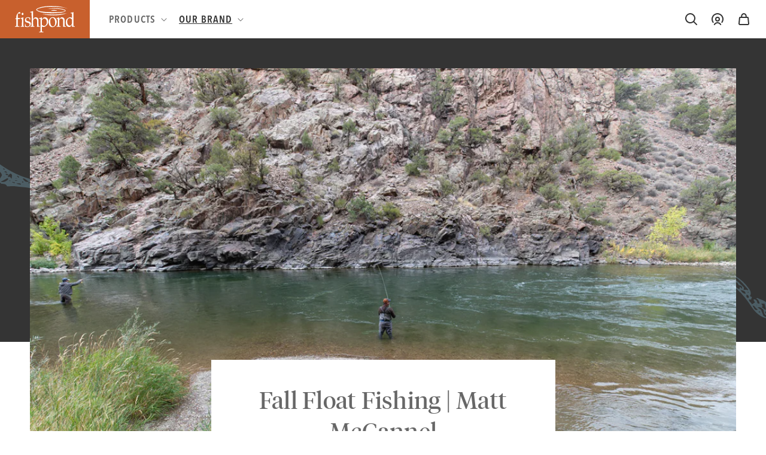

--- FILE ---
content_type: text/html; charset=utf-8
request_url: https://fishpondusa.com/en-ca/blogs/journal/fall-float-fishing-matt-mccannel
body_size: 32721
content:
<!doctype html>
<html class="no-js" lang="en">
  <head>
    <meta charset="utf-8">
    <meta http-equiv="X-UA-Compatible" content="IE=edge">
    <meta name="viewport" content="width=device-width,initial-scale=1">
    <meta name="theme-color" content="">
    <link rel="canonical" href="https://fishpondusa.com/en-ca/blogs/journal/fall-float-fishing-matt-mccannel">
    <link rel="preconnect" href="https://cdn.shopify.com" crossorigin><link rel="icon" type="image/svg+xml" href="https://cdn.shopify.com/s/files/1/0593/9586/6784/files/favicon_fishpond.svg"><link rel="alternate icon" href="//fishpondusa.com/cdn/shop/files/favicon_fishpond_32x32.png?v=1638826314"><link rel="preconnect" href="https://fonts.shopifycdn.com" crossorigin><title>
      Fall Float Fishing | Matt McCannel
 &ndash; Fishpond</title>

    
      <meta name="description" content="FALL IS THE TIME OF CHANGE; THE LEAVES ARE EXPLODING TO THEIR FIERY COLORS AND THE COOLER TEMPS. ARE TRANSFORMING THE RIVERS INTO PRIME CONDITIONS FOR BUG FACTORY’S. This is one of the most beautiful and most inspiring times to be floating down a river, we as fly anglers look forward to this time more than most. With t">
    

    

<meta property="og:site_name" content="Fishpond">
<meta property="og:url" content="https://fishpondusa.com/en-ca/blogs/journal/fall-float-fishing-matt-mccannel">
<meta property="og:title" content="Fall Float Fishing | Matt McCannel">
<meta property="og:type" content="article">
<meta property="og:description" content="FALL IS THE TIME OF CHANGE; THE LEAVES ARE EXPLODING TO THEIR FIERY COLORS AND THE COOLER TEMPS. ARE TRANSFORMING THE RIVERS INTO PRIME CONDITIONS FOR BUG FACTORY’S. This is one of the most beautiful and most inspiring times to be floating down a river, we as fly anglers look forward to this time more than most. With t"><meta property="og:image" content="http://fishpondusa.com/cdn/shop/articles/MattMcCannel3.jpg?v=1643197859">
  <meta property="og:image:secure_url" content="https://fishpondusa.com/cdn/shop/articles/MattMcCannel3.jpg?v=1643197859">
  <meta property="og:image:width" content="1200">
  <meta property="og:image:height" content="800"><meta name="twitter:card" content="summary_large_image">
<meta name="twitter:title" content="Fall Float Fishing | Matt McCannel">
<meta name="twitter:description" content="FALL IS THE TIME OF CHANGE; THE LEAVES ARE EXPLODING TO THEIR FIERY COLORS AND THE COOLER TEMPS. ARE TRANSFORMING THE RIVERS INTO PRIME CONDITIONS FOR BUG FACTORY’S. This is one of the most beautiful and most inspiring times to be floating down a river, we as fly anglers look forward to this time more than most. With t">


    <script src="//fishpondusa.com/cdn/shop/t/43/assets/glider.min.js?v=153530777498893493901764697183" defer="defer"></script>
    <script src="//fishpondusa.com/cdn/shop/t/43/assets/constants.js?v=89472846140758715631764697183" defer="defer"></script>
    <script src="//fishpondusa.com/cdn/shop/t/43/assets/pubsub.js?v=62018018568598906421764697183" defer="defer"></script>
    <script src="//fishpondusa.com/cdn/shop/t/43/assets/global.js?v=122488773696068778141764697183" defer="defer"></script>
    <script>window.performance && window.performance.mark && window.performance.mark('shopify.content_for_header.start');</script><meta name="google-site-verification" content="8SQUnbM3mp5qHtEA3cQ86r7cVUpYict7lnVzSjZP2j0">
<meta name="google-site-verification" content="cQmASe8kjZfO9OF6kgpIj0ZyxlXzC69m77DQ_02v-8w">
<meta id="shopify-digital-wallet" name="shopify-digital-wallet" content="/59395866784/digital_wallets/dialog">
<meta name="shopify-checkout-api-token" content="93ee5e485a92908aa1d0e8db45e3cbd4">
<link rel="alternate" type="application/atom+xml" title="Feed" href="/en-ca/blogs/journal.atom" />
<link rel="alternate" hreflang="x-default" href="https://fishpondusa.com/blogs/journal/fall-float-fishing-matt-mccannel">
<link rel="alternate" hreflang="en-CA" href="https://fishpondusa.com/en-ca/blogs/journal/fall-float-fishing-matt-mccannel">
<link rel="alternate" hreflang="en-US" href="https://fishpondusa.com/blogs/journal/fall-float-fishing-matt-mccannel">
<script async="async" src="/checkouts/internal/preloads.js?locale=en-CA"></script>
<link rel="preconnect" href="https://shop.app" crossorigin="anonymous">
<script async="async" src="https://shop.app/checkouts/internal/preloads.js?locale=en-CA&shop_id=59395866784" crossorigin="anonymous"></script>
<script id="apple-pay-shop-capabilities" type="application/json">{"shopId":59395866784,"countryCode":"US","currencyCode":"USD","merchantCapabilities":["supports3DS"],"merchantId":"gid:\/\/shopify\/Shop\/59395866784","merchantName":"Fishpond","requiredBillingContactFields":["postalAddress","email","phone"],"requiredShippingContactFields":["postalAddress","email","phone"],"shippingType":"shipping","supportedNetworks":["visa","masterCard","amex","discover","elo","jcb"],"total":{"type":"pending","label":"Fishpond","amount":"1.00"},"shopifyPaymentsEnabled":true,"supportsSubscriptions":true}</script>
<script id="shopify-features" type="application/json">{"accessToken":"93ee5e485a92908aa1d0e8db45e3cbd4","betas":["rich-media-storefront-analytics"],"domain":"fishpondusa.com","predictiveSearch":true,"shopId":59395866784,"locale":"en"}</script>
<script>var Shopify = Shopify || {};
Shopify.shop = "fishpond-dev.myshopify.com";
Shopify.locale = "en";
Shopify.currency = {"active":"USD","rate":"1.0"};
Shopify.country = "CA";
Shopify.theme = {"name":"Fishpond || ADA Updates 12-2-25","id":146441666720,"schema_name":"Dawn | Wick Adjusted","schema_version":"2.0.0","theme_store_id":null,"role":"main"};
Shopify.theme.handle = "null";
Shopify.theme.style = {"id":null,"handle":null};
Shopify.cdnHost = "fishpondusa.com/cdn";
Shopify.routes = Shopify.routes || {};
Shopify.routes.root = "/en-ca/";</script>
<script type="module">!function(o){(o.Shopify=o.Shopify||{}).modules=!0}(window);</script>
<script>!function(o){function n(){var o=[];function n(){o.push(Array.prototype.slice.apply(arguments))}return n.q=o,n}var t=o.Shopify=o.Shopify||{};t.loadFeatures=n(),t.autoloadFeatures=n()}(window);</script>
<script>
  window.ShopifyPay = window.ShopifyPay || {};
  window.ShopifyPay.apiHost = "shop.app\/pay";
  window.ShopifyPay.redirectState = null;
</script>
<script id="shop-js-analytics" type="application/json">{"pageType":"article"}</script>
<script defer="defer" async type="module" src="//fishpondusa.com/cdn/shopifycloud/shop-js/modules/v2/client.init-shop-cart-sync_BdyHc3Nr.en.esm.js"></script>
<script defer="defer" async type="module" src="//fishpondusa.com/cdn/shopifycloud/shop-js/modules/v2/chunk.common_Daul8nwZ.esm.js"></script>
<script type="module">
  await import("//fishpondusa.com/cdn/shopifycloud/shop-js/modules/v2/client.init-shop-cart-sync_BdyHc3Nr.en.esm.js");
await import("//fishpondusa.com/cdn/shopifycloud/shop-js/modules/v2/chunk.common_Daul8nwZ.esm.js");

  window.Shopify.SignInWithShop?.initShopCartSync?.({"fedCMEnabled":true,"windoidEnabled":true});

</script>
<script>
  window.Shopify = window.Shopify || {};
  if (!window.Shopify.featureAssets) window.Shopify.featureAssets = {};
  window.Shopify.featureAssets['shop-js'] = {"shop-cart-sync":["modules/v2/client.shop-cart-sync_QYOiDySF.en.esm.js","modules/v2/chunk.common_Daul8nwZ.esm.js"],"init-fed-cm":["modules/v2/client.init-fed-cm_DchLp9rc.en.esm.js","modules/v2/chunk.common_Daul8nwZ.esm.js"],"shop-button":["modules/v2/client.shop-button_OV7bAJc5.en.esm.js","modules/v2/chunk.common_Daul8nwZ.esm.js"],"init-windoid":["modules/v2/client.init-windoid_DwxFKQ8e.en.esm.js","modules/v2/chunk.common_Daul8nwZ.esm.js"],"shop-cash-offers":["modules/v2/client.shop-cash-offers_DWtL6Bq3.en.esm.js","modules/v2/chunk.common_Daul8nwZ.esm.js","modules/v2/chunk.modal_CQq8HTM6.esm.js"],"shop-toast-manager":["modules/v2/client.shop-toast-manager_CX9r1SjA.en.esm.js","modules/v2/chunk.common_Daul8nwZ.esm.js"],"init-shop-email-lookup-coordinator":["modules/v2/client.init-shop-email-lookup-coordinator_UhKnw74l.en.esm.js","modules/v2/chunk.common_Daul8nwZ.esm.js"],"pay-button":["modules/v2/client.pay-button_DzxNnLDY.en.esm.js","modules/v2/chunk.common_Daul8nwZ.esm.js"],"avatar":["modules/v2/client.avatar_BTnouDA3.en.esm.js"],"init-shop-cart-sync":["modules/v2/client.init-shop-cart-sync_BdyHc3Nr.en.esm.js","modules/v2/chunk.common_Daul8nwZ.esm.js"],"shop-login-button":["modules/v2/client.shop-login-button_D8B466_1.en.esm.js","modules/v2/chunk.common_Daul8nwZ.esm.js","modules/v2/chunk.modal_CQq8HTM6.esm.js"],"init-customer-accounts-sign-up":["modules/v2/client.init-customer-accounts-sign-up_C8fpPm4i.en.esm.js","modules/v2/client.shop-login-button_D8B466_1.en.esm.js","modules/v2/chunk.common_Daul8nwZ.esm.js","modules/v2/chunk.modal_CQq8HTM6.esm.js"],"init-shop-for-new-customer-accounts":["modules/v2/client.init-shop-for-new-customer-accounts_CVTO0Ztu.en.esm.js","modules/v2/client.shop-login-button_D8B466_1.en.esm.js","modules/v2/chunk.common_Daul8nwZ.esm.js","modules/v2/chunk.modal_CQq8HTM6.esm.js"],"init-customer-accounts":["modules/v2/client.init-customer-accounts_dRgKMfrE.en.esm.js","modules/v2/client.shop-login-button_D8B466_1.en.esm.js","modules/v2/chunk.common_Daul8nwZ.esm.js","modules/v2/chunk.modal_CQq8HTM6.esm.js"],"shop-follow-button":["modules/v2/client.shop-follow-button_CkZpjEct.en.esm.js","modules/v2/chunk.common_Daul8nwZ.esm.js","modules/v2/chunk.modal_CQq8HTM6.esm.js"],"lead-capture":["modules/v2/client.lead-capture_BntHBhfp.en.esm.js","modules/v2/chunk.common_Daul8nwZ.esm.js","modules/v2/chunk.modal_CQq8HTM6.esm.js"],"checkout-modal":["modules/v2/client.checkout-modal_CfxcYbTm.en.esm.js","modules/v2/chunk.common_Daul8nwZ.esm.js","modules/v2/chunk.modal_CQq8HTM6.esm.js"],"shop-login":["modules/v2/client.shop-login_Da4GZ2H6.en.esm.js","modules/v2/chunk.common_Daul8nwZ.esm.js","modules/v2/chunk.modal_CQq8HTM6.esm.js"],"payment-terms":["modules/v2/client.payment-terms_MV4M3zvL.en.esm.js","modules/v2/chunk.common_Daul8nwZ.esm.js","modules/v2/chunk.modal_CQq8HTM6.esm.js"]};
</script>
<script>(function() {
  var isLoaded = false;
  function asyncLoad() {
    if (isLoaded) return;
    isLoaded = true;
    var urls = ["https:\/\/d3hw6dc1ow8pp2.cloudfront.net\/reviewsWidget.min.js?shop=fishpond-dev.myshopify.com","https:\/\/static.klaviyo.com\/onsite\/js\/klaviyo.js?company_id=RafYaz\u0026shop=fishpond-dev.myshopify.com","https:\/\/chimpstatic.com\/mcjs-connected\/js\/users\/77e2162deecf0d7c1cfaa6c61\/56a296f844787c67fa68dfdd9.js?shop=fishpond-dev.myshopify.com","\/\/backinstock.useamp.com\/widget\/56287_1767158316.js?category=bis\u0026v=6\u0026shop=fishpond-dev.myshopify.com"];
    for (var i = 0; i < urls.length; i++) {
      var s = document.createElement('script');
      s.type = 'text/javascript';
      s.async = true;
      s.src = urls[i];
      var x = document.getElementsByTagName('script')[0];
      x.parentNode.insertBefore(s, x);
    }
  };
  if(window.attachEvent) {
    window.attachEvent('onload', asyncLoad);
  } else {
    window.addEventListener('load', asyncLoad, false);
  }
})();</script>
<script id="__st">var __st={"a":59395866784,"offset":-25200,"reqid":"0fdd0200-e6c6-4a4b-af24-c91d0a6bcea0-1769012419","pageurl":"fishpondusa.com\/en-ca\/blogs\/journal\/fall-float-fishing-matt-mccannel","s":"articles-558209958048","u":"5ef750dc48d9","p":"article","rtyp":"article","rid":558209958048};</script>
<script>window.ShopifyPaypalV4VisibilityTracking = true;</script>
<script id="captcha-bootstrap">!function(){'use strict';const t='contact',e='account',n='new_comment',o=[[t,t],['blogs',n],['comments',n],[t,'customer']],c=[[e,'customer_login'],[e,'guest_login'],[e,'recover_customer_password'],[e,'create_customer']],r=t=>t.map((([t,e])=>`form[action*='/${t}']:not([data-nocaptcha='true']) input[name='form_type'][value='${e}']`)).join(','),a=t=>()=>t?[...document.querySelectorAll(t)].map((t=>t.form)):[];function s(){const t=[...o],e=r(t);return a(e)}const i='password',u='form_key',d=['recaptcha-v3-token','g-recaptcha-response','h-captcha-response',i],f=()=>{try{return window.sessionStorage}catch{return}},m='__shopify_v',_=t=>t.elements[u];function p(t,e,n=!1){try{const o=window.sessionStorage,c=JSON.parse(o.getItem(e)),{data:r}=function(t){const{data:e,action:n}=t;return t[m]||n?{data:e,action:n}:{data:t,action:n}}(c);for(const[e,n]of Object.entries(r))t.elements[e]&&(t.elements[e].value=n);n&&o.removeItem(e)}catch(o){console.error('form repopulation failed',{error:o})}}const l='form_type',E='cptcha';function T(t){t.dataset[E]=!0}const w=window,h=w.document,L='Shopify',v='ce_forms',y='captcha';let A=!1;((t,e)=>{const n=(g='f06e6c50-85a8-45c8-87d0-21a2b65856fe',I='https://cdn.shopify.com/shopifycloud/storefront-forms-hcaptcha/ce_storefront_forms_captcha_hcaptcha.v1.5.2.iife.js',D={infoText:'Protected by hCaptcha',privacyText:'Privacy',termsText:'Terms'},(t,e,n)=>{const o=w[L][v],c=o.bindForm;if(c)return c(t,g,e,D).then(n);var r;o.q.push([[t,g,e,D],n]),r=I,A||(h.body.append(Object.assign(h.createElement('script'),{id:'captcha-provider',async:!0,src:r})),A=!0)});var g,I,D;w[L]=w[L]||{},w[L][v]=w[L][v]||{},w[L][v].q=[],w[L][y]=w[L][y]||{},w[L][y].protect=function(t,e){n(t,void 0,e),T(t)},Object.freeze(w[L][y]),function(t,e,n,w,h,L){const[v,y,A,g]=function(t,e,n){const i=e?o:[],u=t?c:[],d=[...i,...u],f=r(d),m=r(i),_=r(d.filter((([t,e])=>n.includes(e))));return[a(f),a(m),a(_),s()]}(w,h,L),I=t=>{const e=t.target;return e instanceof HTMLFormElement?e:e&&e.form},D=t=>v().includes(t);t.addEventListener('submit',(t=>{const e=I(t);if(!e)return;const n=D(e)&&!e.dataset.hcaptchaBound&&!e.dataset.recaptchaBound,o=_(e),c=g().includes(e)&&(!o||!o.value);(n||c)&&t.preventDefault(),c&&!n&&(function(t){try{if(!f())return;!function(t){const e=f();if(!e)return;const n=_(t);if(!n)return;const o=n.value;o&&e.removeItem(o)}(t);const e=Array.from(Array(32),(()=>Math.random().toString(36)[2])).join('');!function(t,e){_(t)||t.append(Object.assign(document.createElement('input'),{type:'hidden',name:u})),t.elements[u].value=e}(t,e),function(t,e){const n=f();if(!n)return;const o=[...t.querySelectorAll(`input[type='${i}']`)].map((({name:t})=>t)),c=[...d,...o],r={};for(const[a,s]of new FormData(t).entries())c.includes(a)||(r[a]=s);n.setItem(e,JSON.stringify({[m]:1,action:t.action,data:r}))}(t,e)}catch(e){console.error('failed to persist form',e)}}(e),e.submit())}));const S=(t,e)=>{t&&!t.dataset[E]&&(n(t,e.some((e=>e===t))),T(t))};for(const o of['focusin','change'])t.addEventListener(o,(t=>{const e=I(t);D(e)&&S(e,y())}));const B=e.get('form_key'),M=e.get(l),P=B&&M;t.addEventListener('DOMContentLoaded',(()=>{const t=y();if(P)for(const e of t)e.elements[l].value===M&&p(e,B);[...new Set([...A(),...v().filter((t=>'true'===t.dataset.shopifyCaptcha))])].forEach((e=>S(e,t)))}))}(h,new URLSearchParams(w.location.search),n,t,e,['guest_login'])})(!1,!0)}();</script>
<script integrity="sha256-4kQ18oKyAcykRKYeNunJcIwy7WH5gtpwJnB7kiuLZ1E=" data-source-attribution="shopify.loadfeatures" defer="defer" src="//fishpondusa.com/cdn/shopifycloud/storefront/assets/storefront/load_feature-a0a9edcb.js" crossorigin="anonymous"></script>
<script crossorigin="anonymous" defer="defer" src="//fishpondusa.com/cdn/shopifycloud/storefront/assets/shopify_pay/storefront-65b4c6d7.js?v=20250812"></script>
<script data-source-attribution="shopify.dynamic_checkout.dynamic.init">var Shopify=Shopify||{};Shopify.PaymentButton=Shopify.PaymentButton||{isStorefrontPortableWallets:!0,init:function(){window.Shopify.PaymentButton.init=function(){};var t=document.createElement("script");t.src="https://fishpondusa.com/cdn/shopifycloud/portable-wallets/latest/portable-wallets.en.js",t.type="module",document.head.appendChild(t)}};
</script>
<script data-source-attribution="shopify.dynamic_checkout.buyer_consent">
  function portableWalletsHideBuyerConsent(e){var t=document.getElementById("shopify-buyer-consent"),n=document.getElementById("shopify-subscription-policy-button");t&&n&&(t.classList.add("hidden"),t.setAttribute("aria-hidden","true"),n.removeEventListener("click",e))}function portableWalletsShowBuyerConsent(e){var t=document.getElementById("shopify-buyer-consent"),n=document.getElementById("shopify-subscription-policy-button");t&&n&&(t.classList.remove("hidden"),t.removeAttribute("aria-hidden"),n.addEventListener("click",e))}window.Shopify?.PaymentButton&&(window.Shopify.PaymentButton.hideBuyerConsent=portableWalletsHideBuyerConsent,window.Shopify.PaymentButton.showBuyerConsent=portableWalletsShowBuyerConsent);
</script>
<script data-source-attribution="shopify.dynamic_checkout.cart.bootstrap">document.addEventListener("DOMContentLoaded",(function(){function t(){return document.querySelector("shopify-accelerated-checkout-cart, shopify-accelerated-checkout")}if(t())Shopify.PaymentButton.init();else{new MutationObserver((function(e,n){t()&&(Shopify.PaymentButton.init(),n.disconnect())})).observe(document.body,{childList:!0,subtree:!0})}}));
</script>
<script id='scb4127' type='text/javascript' async='' src='https://fishpondusa.com/cdn/shopifycloud/privacy-banner/storefront-banner.js'></script><link id="shopify-accelerated-checkout-styles" rel="stylesheet" media="screen" href="https://fishpondusa.com/cdn/shopifycloud/portable-wallets/latest/accelerated-checkout-backwards-compat.css" crossorigin="anonymous">
<style id="shopify-accelerated-checkout-cart">
        #shopify-buyer-consent {
  margin-top: 1em;
  display: inline-block;
  width: 100%;
}

#shopify-buyer-consent.hidden {
  display: none;
}

#shopify-subscription-policy-button {
  background: none;
  border: none;
  padding: 0;
  text-decoration: underline;
  font-size: inherit;
  cursor: pointer;
}

#shopify-subscription-policy-button::before {
  box-shadow: none;
}

      </style>
<script id="sections-script" data-sections="header,footer" defer="defer" src="//fishpondusa.com/cdn/shop/t/43/compiled_assets/scripts.js?v=13405"></script>
<script>window.performance && window.performance.mark && window.performance.mark('shopify.content_for_header.end');</script>


    <style data-shopify>
      @font-face {
  font-family: Assistant;
  font-weight: 400;
  font-style: normal;
  font-display: swap;
  src: url("//fishpondusa.com/cdn/fonts/assistant/assistant_n4.9120912a469cad1cc292572851508ca49d12e768.woff2") format("woff2"),
       url("//fishpondusa.com/cdn/fonts/assistant/assistant_n4.6e9875ce64e0fefcd3f4446b7ec9036b3ddd2985.woff") format("woff");
}

      @font-face {
  font-family: Assistant;
  font-weight: 700;
  font-style: normal;
  font-display: swap;
  src: url("//fishpondusa.com/cdn/fonts/assistant/assistant_n7.bf44452348ec8b8efa3aa3068825305886b1c83c.woff2") format("woff2"),
       url("//fishpondusa.com/cdn/fonts/assistant/assistant_n7.0c887fee83f6b3bda822f1150b912c72da0f7b64.woff") format("woff");
}

      
      
      @font-face {
  font-family: Assistant;
  font-weight: 400;
  font-style: normal;
  font-display: swap;
  src: url("//fishpondusa.com/cdn/fonts/assistant/assistant_n4.9120912a469cad1cc292572851508ca49d12e768.woff2") format("woff2"),
       url("//fishpondusa.com/cdn/fonts/assistant/assistant_n4.6e9875ce64e0fefcd3f4446b7ec9036b3ddd2985.woff") format("woff");
}


      @import url("https://fast.fonts.net/lt/1.css?apiType=css&c=bf7b0786-48f2-4bfd-aba7-45292a5ae5ca&fontids=6384083,6384110");

      @font-face {
        font-family: 'Avenir Next LT Demi Cond';
        src: url("//fishpondusa.com/cdn/shop/t/43/assets/b7685a6f-f731-4069-920b-b81b365f185e.woff2?v=2836917615943482861764697183") format("woff2"),url("//fishpondusa.com/cdn/shop/t/43/assets/f4427400-5d2b-4f21-bd63-15da06e70684.woff?v=54439731169793177561764697183") format("woff");
      }

      @font-face {
        font-family: 'Avenir Next LT Medium Cond';
        src: url("//fishpondusa.com/cdn/shop/t/43/assets/c41ef769-1f86-49f7-8413-ba737e39810e.woff2?v=17267261963915682351764697183") format("woff2"),url("//fishpondusa.com/cdn/shop/t/43/assets/3f0a7e1c-611a-46d1-a033-1b45479ff69f.woff?v=34913749141758331421764697183") format("woff");
      }

      @font-face {
        font-family: 'Tiempos Headline Regular';
        src: url("//fishpondusa.com/cdn/shop/t/43/assets/tiempos-headline-web-regular.woff2?v=71064046887027127031764697183") format("woff2");
      }

      :root {
        --font-body-family: 'Avenir Next LT Medium Cond';
        --font-body-style: normal;
        --font-body-weight: normal;

        --font-body-family-bold: 'Avenir Next LT Demi Cond';
        --font-body-style-bold: normal;
        --font-body-weight-bold: normal;

        --font-heading-family: 'Tiempos Headline Regular';
        --font-heading-style: normal;
        --font-heading-weight: normal;

        --color-base-text: 52, 52, 52;
        --color-base-background-1: 255, 255, 255;
        --color-base-background-2: 247, 247, 247;
        --color-base-solid-button-labels: 255, 255, 255;
        --color-base-outline-button-labels: 52, 52, 52;
        --color-base-accent-1: 200, 96, 45;
        --color-base-accent-2: 76, 93, 100;
        --payment-terms-background-color: #FFFFFF;

        --gradient-base-background-1: #FFFFFF;
        --gradient-base-background-2: #f7f7f7;
        --gradient-base-accent-1: #c8602d;
        --gradient-base-accent-2: #4c5d64;

        --page-width: 180rem;

        --icon-carrot: url('//fishpondusa.com/cdn/shop/t/43/assets/icon-carrot.svg?v=14805219828630711381764697183');

        --bg-blog: url('//fishpondusa.com/cdn/shop/t/43/assets/bg-blog.svg?v=138438469552961505641764697183');
      }

      *,
      *::before,
      *::after {
        box-sizing: inherit;
      }

      html {
        box-sizing: border-box;
        font-size: 62.5%;
        height: 100%;
      }

      body {
        display: grid;
        grid-template-rows: auto auto 1fr auto;
        grid-template-columns: 100%;
        min-height: 100%;
        margin: 0;
        font-size: 1.7rem;
        letter-spacing: 0.06rem;
        line-height: 1.8;
        font-family: var(--font-body-family);
        font-style: var(--font-body-style);
        font-weight: var(--font-body-weight);
      }

      @media screen and (min-width: 750px) {
        body {
          font-size: 1.5rem;
        }
      }
    </style>

    <link href="//fishpondusa.com/cdn/shop/t/43/assets/base.css?v=174677829208172074201764790034" rel="stylesheet" type="text/css" media="all" />
    <link href="//fishpondusa.com/cdn/shop/t/43/assets/wick.css?v=27180691498590593871764697183" rel="stylesheet" type="text/css" media="all" />

      <link href="//fishpondusa.com/cdn/shop/t/43/assets/component-cart-items-drawer.css?v=1044229108502440761764697183" rel="stylesheet" type="text/css" media="all" />
      <link href="//fishpondusa.com/cdn/shop/t/43/assets/component-cart-drawer.css?v=86675724986497069711764785439" rel="stylesheet" type="text/css" media="all" />
      <link href="//fishpondusa.com/cdn/shop/t/43/assets/component-cart.css?v=146211464095733307001764697183" rel="stylesheet" type="text/css" media="all" />
      <link href="//fishpondusa.com/cdn/shop/t/43/assets/component-totals.css?v=64599659880532703261764697183" rel="stylesheet" type="text/css" media="all" />
      <link href="//fishpondusa.com/cdn/shop/t/43/assets/component-price.css?v=183556404328749792281764697183" rel="stylesheet" type="text/css" media="all" />
      <link href="//fishpondusa.com/cdn/shop/t/43/assets/component-discounts.css?v=9510913290277625091764697183" rel="stylesheet" type="text/css" media="all" />
    
<link href="https://d3hw6dc1ow8pp2.cloudfront.net/styles/main.min.css" rel="stylesheet" type="text/css">
<style type="text/css">
.okeReviews .okeReviews-reviewsWidget-header-controls-writeReview {
        display: inline-block;
    }
    .okeReviews .okeReviews-reviewsWidget.is-okeReviews-empty {
        display: block;
    }
</style>
<script type="application/json" id="oke-reviews-settings">
{"analyticsSettings":{"provider":"none"},"disableInitialReviewsFetchOnProducts":false,"omitMicrodata":true,"subscriberId":"d362d5c8-86d7-4be5-9ac1-c40ec9de901d","isTestModeEnabled":true,"recorderPlus":true,"recorderQandaPlus":true}
</script>

    
<link rel="preload" as="font" href="//fishpondusa.com/cdn/fonts/assistant/assistant_n4.9120912a469cad1cc292572851508ca49d12e768.woff2" type="font/woff2" crossorigin><link rel="preload" as="font" href="//fishpondusa.com/cdn/fonts/assistant/assistant_n4.9120912a469cad1cc292572851508ca49d12e768.woff2" type="font/woff2" crossorigin><link rel="stylesheet" href="//fishpondusa.com/cdn/shop/t/43/assets/component-predictive-search.css?v=171342419786403665911764697183" media="print" onload="this.media='all'"><script>document.documentElement.className = document.documentElement.className.replace('no-js', 'js');</script><!-- START WAM HEAD -->
<script src="https://cdnjs.cloudflare.com/ajax/libs/jquery/3.2.1/jquery.min.js"></script>
<httpProtocol>
  <customHeaders>
    <add name="X-Frame-Options" value="DENY" />
  </customHeaders>
</httpProtocol>

<script>
  // START dis allow framing this site to stop troll lawyers
  if(top!=self){
    top.location.replace(document.location);
    alert("For security reasons, framing is not allowed; click OK to remove the frames.")
  }
  // END frame stop
</script>
<script src="https://cdn.jsdelivr.net/npm/js-cookie@2/src/js.cookie.min.js"></script>
<!-- END WAM HEAD -->
<style>
      th#CartDrawer-ColumnTotal,
      th#CartDrawer-ColumnProduct,
      .template-cart .cart__items .quantity__button,
      .template-cart .quantity__input {
        color: #000;
        font-weight: bold;
        opacity: 1;
      }

      .template-cart .cart__items .quantity {
        background: #ebebeb;
      }

      .template-article iframe {
        width: 100% !important;
      }

      .template-article .centered-hr {
        width: 50%;
        margin-left: auto;
        margin-right: auto;
      }

      .template-article .custom-hr {
        width: 500px;
      }

      @media screen and (min-width: 990px) {
        .body-Ambassadors .blog-articles.blog-articles__secondary>*:nth-last-child(2):nth-child(3n+1),
        .body-Ambassadors .blog-articles.blog-articles__secondary>*:last-child:nth-child(3n-1) {
          grid-column-end: auto;
        }
      }
    </style>
  <link href="https://monorail-edge.shopifysvc.com" rel="dns-prefetch">
<script>(function(){if ("sendBeacon" in navigator && "performance" in window) {try {var session_token_from_headers = performance.getEntriesByType('navigation')[0].serverTiming.find(x => x.name == '_s').description;} catch {var session_token_from_headers = undefined;}var session_cookie_matches = document.cookie.match(/_shopify_s=([^;]*)/);var session_token_from_cookie = session_cookie_matches && session_cookie_matches.length === 2 ? session_cookie_matches[1] : "";var session_token = session_token_from_headers || session_token_from_cookie || "";function handle_abandonment_event(e) {var entries = performance.getEntries().filter(function(entry) {return /monorail-edge.shopifysvc.com/.test(entry.name);});if (!window.abandonment_tracked && entries.length === 0) {window.abandonment_tracked = true;var currentMs = Date.now();var navigation_start = performance.timing.navigationStart;var payload = {shop_id: 59395866784,url: window.location.href,navigation_start,duration: currentMs - navigation_start,session_token,page_type: "article"};window.navigator.sendBeacon("https://monorail-edge.shopifysvc.com/v1/produce", JSON.stringify({schema_id: "online_store_buyer_site_abandonment/1.1",payload: payload,metadata: {event_created_at_ms: currentMs,event_sent_at_ms: currentMs}}));}}window.addEventListener('pagehide', handle_abandonment_event);}}());</script>
<script id="web-pixels-manager-setup">(function e(e,d,r,n,o){if(void 0===o&&(o={}),!Boolean(null===(a=null===(i=window.Shopify)||void 0===i?void 0:i.analytics)||void 0===a?void 0:a.replayQueue)){var i,a;window.Shopify=window.Shopify||{};var t=window.Shopify;t.analytics=t.analytics||{};var s=t.analytics;s.replayQueue=[],s.publish=function(e,d,r){return s.replayQueue.push([e,d,r]),!0};try{self.performance.mark("wpm:start")}catch(e){}var l=function(){var e={modern:/Edge?\/(1{2}[4-9]|1[2-9]\d|[2-9]\d{2}|\d{4,})\.\d+(\.\d+|)|Firefox\/(1{2}[4-9]|1[2-9]\d|[2-9]\d{2}|\d{4,})\.\d+(\.\d+|)|Chrom(ium|e)\/(9{2}|\d{3,})\.\d+(\.\d+|)|(Maci|X1{2}).+ Version\/(15\.\d+|(1[6-9]|[2-9]\d|\d{3,})\.\d+)([,.]\d+|)( \(\w+\)|)( Mobile\/\w+|) Safari\/|Chrome.+OPR\/(9{2}|\d{3,})\.\d+\.\d+|(CPU[ +]OS|iPhone[ +]OS|CPU[ +]iPhone|CPU IPhone OS|CPU iPad OS)[ +]+(15[._]\d+|(1[6-9]|[2-9]\d|\d{3,})[._]\d+)([._]\d+|)|Android:?[ /-](13[3-9]|1[4-9]\d|[2-9]\d{2}|\d{4,})(\.\d+|)(\.\d+|)|Android.+Firefox\/(13[5-9]|1[4-9]\d|[2-9]\d{2}|\d{4,})\.\d+(\.\d+|)|Android.+Chrom(ium|e)\/(13[3-9]|1[4-9]\d|[2-9]\d{2}|\d{4,})\.\d+(\.\d+|)|SamsungBrowser\/([2-9]\d|\d{3,})\.\d+/,legacy:/Edge?\/(1[6-9]|[2-9]\d|\d{3,})\.\d+(\.\d+|)|Firefox\/(5[4-9]|[6-9]\d|\d{3,})\.\d+(\.\d+|)|Chrom(ium|e)\/(5[1-9]|[6-9]\d|\d{3,})\.\d+(\.\d+|)([\d.]+$|.*Safari\/(?![\d.]+ Edge\/[\d.]+$))|(Maci|X1{2}).+ Version\/(10\.\d+|(1[1-9]|[2-9]\d|\d{3,})\.\d+)([,.]\d+|)( \(\w+\)|)( Mobile\/\w+|) Safari\/|Chrome.+OPR\/(3[89]|[4-9]\d|\d{3,})\.\d+\.\d+|(CPU[ +]OS|iPhone[ +]OS|CPU[ +]iPhone|CPU IPhone OS|CPU iPad OS)[ +]+(10[._]\d+|(1[1-9]|[2-9]\d|\d{3,})[._]\d+)([._]\d+|)|Android:?[ /-](13[3-9]|1[4-9]\d|[2-9]\d{2}|\d{4,})(\.\d+|)(\.\d+|)|Mobile Safari.+OPR\/([89]\d|\d{3,})\.\d+\.\d+|Android.+Firefox\/(13[5-9]|1[4-9]\d|[2-9]\d{2}|\d{4,})\.\d+(\.\d+|)|Android.+Chrom(ium|e)\/(13[3-9]|1[4-9]\d|[2-9]\d{2}|\d{4,})\.\d+(\.\d+|)|Android.+(UC? ?Browser|UCWEB|U3)[ /]?(15\.([5-9]|\d{2,})|(1[6-9]|[2-9]\d|\d{3,})\.\d+)\.\d+|SamsungBrowser\/(5\.\d+|([6-9]|\d{2,})\.\d+)|Android.+MQ{2}Browser\/(14(\.(9|\d{2,})|)|(1[5-9]|[2-9]\d|\d{3,})(\.\d+|))(\.\d+|)|K[Aa][Ii]OS\/(3\.\d+|([4-9]|\d{2,})\.\d+)(\.\d+|)/},d=e.modern,r=e.legacy,n=navigator.userAgent;return n.match(d)?"modern":n.match(r)?"legacy":"unknown"}(),u="modern"===l?"modern":"legacy",c=(null!=n?n:{modern:"",legacy:""})[u],f=function(e){return[e.baseUrl,"/wpm","/b",e.hashVersion,"modern"===e.buildTarget?"m":"l",".js"].join("")}({baseUrl:d,hashVersion:r,buildTarget:u}),m=function(e){var d=e.version,r=e.bundleTarget,n=e.surface,o=e.pageUrl,i=e.monorailEndpoint;return{emit:function(e){var a=e.status,t=e.errorMsg,s=(new Date).getTime(),l=JSON.stringify({metadata:{event_sent_at_ms:s},events:[{schema_id:"web_pixels_manager_load/3.1",payload:{version:d,bundle_target:r,page_url:o,status:a,surface:n,error_msg:t},metadata:{event_created_at_ms:s}}]});if(!i)return console&&console.warn&&console.warn("[Web Pixels Manager] No Monorail endpoint provided, skipping logging."),!1;try{return self.navigator.sendBeacon.bind(self.navigator)(i,l)}catch(e){}var u=new XMLHttpRequest;try{return u.open("POST",i,!0),u.setRequestHeader("Content-Type","text/plain"),u.send(l),!0}catch(e){return console&&console.warn&&console.warn("[Web Pixels Manager] Got an unhandled error while logging to Monorail."),!1}}}}({version:r,bundleTarget:l,surface:e.surface,pageUrl:self.location.href,monorailEndpoint:e.monorailEndpoint});try{o.browserTarget=l,function(e){var d=e.src,r=e.async,n=void 0===r||r,o=e.onload,i=e.onerror,a=e.sri,t=e.scriptDataAttributes,s=void 0===t?{}:t,l=document.createElement("script"),u=document.querySelector("head"),c=document.querySelector("body");if(l.async=n,l.src=d,a&&(l.integrity=a,l.crossOrigin="anonymous"),s)for(var f in s)if(Object.prototype.hasOwnProperty.call(s,f))try{l.dataset[f]=s[f]}catch(e){}if(o&&l.addEventListener("load",o),i&&l.addEventListener("error",i),u)u.appendChild(l);else{if(!c)throw new Error("Did not find a head or body element to append the script");c.appendChild(l)}}({src:f,async:!0,onload:function(){if(!function(){var e,d;return Boolean(null===(d=null===(e=window.Shopify)||void 0===e?void 0:e.analytics)||void 0===d?void 0:d.initialized)}()){var d=window.webPixelsManager.init(e)||void 0;if(d){var r=window.Shopify.analytics;r.replayQueue.forEach((function(e){var r=e[0],n=e[1],o=e[2];d.publishCustomEvent(r,n,o)})),r.replayQueue=[],r.publish=d.publishCustomEvent,r.visitor=d.visitor,r.initialized=!0}}},onerror:function(){return m.emit({status:"failed",errorMsg:"".concat(f," has failed to load")})},sri:function(e){var d=/^sha384-[A-Za-z0-9+/=]+$/;return"string"==typeof e&&d.test(e)}(c)?c:"",scriptDataAttributes:o}),m.emit({status:"loading"})}catch(e){m.emit({status:"failed",errorMsg:(null==e?void 0:e.message)||"Unknown error"})}}})({shopId: 59395866784,storefrontBaseUrl: "https://fishpondusa.com",extensionsBaseUrl: "https://extensions.shopifycdn.com/cdn/shopifycloud/web-pixels-manager",monorailEndpoint: "https://monorail-edge.shopifysvc.com/unstable/produce_batch",surface: "storefront-renderer",enabledBetaFlags: ["2dca8a86"],webPixelsConfigList: [{"id":"1609957536","configuration":"{\"config\":\"{\\\"google_tag_ids\\\":[\\\"G-SXRX9S9R76\\\",\\\"AW-17670744545\\\",\\\"GT-5DFVZ7GW\\\"],\\\"target_country\\\":\\\"US\\\",\\\"gtag_events\\\":[{\\\"type\\\":\\\"begin_checkout\\\",\\\"action_label\\\":[\\\"G-SXRX9S9R76\\\",\\\"AW-17670744545\\\/Ocy7CIGaqrsbEOHTiOpB\\\"]},{\\\"type\\\":\\\"search\\\",\\\"action_label\\\":[\\\"G-SXRX9S9R76\\\",\\\"AW-17670744545\\\/NWlVCI2aqrsbEOHTiOpB\\\"]},{\\\"type\\\":\\\"view_item\\\",\\\"action_label\\\":[\\\"G-SXRX9S9R76\\\",\\\"AW-17670744545\\\/dpTZCIqaqrsbEOHTiOpB\\\",\\\"MC-7TYD0SCREY\\\"]},{\\\"type\\\":\\\"purchase\\\",\\\"action_label\\\":[\\\"G-SXRX9S9R76\\\",\\\"AW-17670744545\\\/qFgtCP6ZqrsbEOHTiOpB\\\",\\\"MC-7TYD0SCREY\\\"]},{\\\"type\\\":\\\"page_view\\\",\\\"action_label\\\":[\\\"G-SXRX9S9R76\\\",\\\"AW-17670744545\\\/t-k8CIeaqrsbEOHTiOpB\\\",\\\"MC-7TYD0SCREY\\\"]},{\\\"type\\\":\\\"add_payment_info\\\",\\\"action_label\\\":[\\\"G-SXRX9S9R76\\\",\\\"AW-17670744545\\\/LItTCJCaqrsbEOHTiOpB\\\"]},{\\\"type\\\":\\\"add_to_cart\\\",\\\"action_label\\\":[\\\"G-SXRX9S9R76\\\",\\\"AW-17670744545\\\/Jf1FCISaqrsbEOHTiOpB\\\"]}],\\\"enable_monitoring_mode\\\":false}\"}","eventPayloadVersion":"v1","runtimeContext":"OPEN","scriptVersion":"b2a88bafab3e21179ed38636efcd8a93","type":"APP","apiClientId":1780363,"privacyPurposes":[],"dataSharingAdjustments":{"protectedCustomerApprovalScopes":["read_customer_address","read_customer_email","read_customer_name","read_customer_personal_data","read_customer_phone"]}},{"id":"shopify-app-pixel","configuration":"{}","eventPayloadVersion":"v1","runtimeContext":"STRICT","scriptVersion":"0450","apiClientId":"shopify-pixel","type":"APP","privacyPurposes":["ANALYTICS","MARKETING"]},{"id":"shopify-custom-pixel","eventPayloadVersion":"v1","runtimeContext":"LAX","scriptVersion":"0450","apiClientId":"shopify-pixel","type":"CUSTOM","privacyPurposes":["ANALYTICS","MARKETING"]}],isMerchantRequest: false,initData: {"shop":{"name":"Fishpond","paymentSettings":{"currencyCode":"USD"},"myshopifyDomain":"fishpond-dev.myshopify.com","countryCode":"US","storefrontUrl":"https:\/\/fishpondusa.com\/en-ca"},"customer":null,"cart":null,"checkout":null,"productVariants":[],"purchasingCompany":null},},"https://fishpondusa.com/cdn","fcfee988w5aeb613cpc8e4bc33m6693e112",{"modern":"","legacy":""},{"shopId":"59395866784","storefrontBaseUrl":"https:\/\/fishpondusa.com","extensionBaseUrl":"https:\/\/extensions.shopifycdn.com\/cdn\/shopifycloud\/web-pixels-manager","surface":"storefront-renderer","enabledBetaFlags":"[\"2dca8a86\"]","isMerchantRequest":"false","hashVersion":"fcfee988w5aeb613cpc8e4bc33m6693e112","publish":"custom","events":"[[\"page_viewed\",{}]]"});</script><script>
  window.ShopifyAnalytics = window.ShopifyAnalytics || {};
  window.ShopifyAnalytics.meta = window.ShopifyAnalytics.meta || {};
  window.ShopifyAnalytics.meta.currency = 'USD';
  var meta = {"page":{"pageType":"article","resourceType":"article","resourceId":558209958048,"requestId":"0fdd0200-e6c6-4a4b-af24-c91d0a6bcea0-1769012419"}};
  for (var attr in meta) {
    window.ShopifyAnalytics.meta[attr] = meta[attr];
  }
</script>
<script class="analytics">
  (function () {
    var customDocumentWrite = function(content) {
      var jquery = null;

      if (window.jQuery) {
        jquery = window.jQuery;
      } else if (window.Checkout && window.Checkout.$) {
        jquery = window.Checkout.$;
      }

      if (jquery) {
        jquery('body').append(content);
      }
    };

    var hasLoggedConversion = function(token) {
      if (token) {
        return document.cookie.indexOf('loggedConversion=' + token) !== -1;
      }
      return false;
    }

    var setCookieIfConversion = function(token) {
      if (token) {
        var twoMonthsFromNow = new Date(Date.now());
        twoMonthsFromNow.setMonth(twoMonthsFromNow.getMonth() + 2);

        document.cookie = 'loggedConversion=' + token + '; expires=' + twoMonthsFromNow;
      }
    }

    var trekkie = window.ShopifyAnalytics.lib = window.trekkie = window.trekkie || [];
    if (trekkie.integrations) {
      return;
    }
    trekkie.methods = [
      'identify',
      'page',
      'ready',
      'track',
      'trackForm',
      'trackLink'
    ];
    trekkie.factory = function(method) {
      return function() {
        var args = Array.prototype.slice.call(arguments);
        args.unshift(method);
        trekkie.push(args);
        return trekkie;
      };
    };
    for (var i = 0; i < trekkie.methods.length; i++) {
      var key = trekkie.methods[i];
      trekkie[key] = trekkie.factory(key);
    }
    trekkie.load = function(config) {
      trekkie.config = config || {};
      trekkie.config.initialDocumentCookie = document.cookie;
      var first = document.getElementsByTagName('script')[0];
      var script = document.createElement('script');
      script.type = 'text/javascript';
      script.onerror = function(e) {
        var scriptFallback = document.createElement('script');
        scriptFallback.type = 'text/javascript';
        scriptFallback.onerror = function(error) {
                var Monorail = {
      produce: function produce(monorailDomain, schemaId, payload) {
        var currentMs = new Date().getTime();
        var event = {
          schema_id: schemaId,
          payload: payload,
          metadata: {
            event_created_at_ms: currentMs,
            event_sent_at_ms: currentMs
          }
        };
        return Monorail.sendRequest("https://" + monorailDomain + "/v1/produce", JSON.stringify(event));
      },
      sendRequest: function sendRequest(endpointUrl, payload) {
        // Try the sendBeacon API
        if (window && window.navigator && typeof window.navigator.sendBeacon === 'function' && typeof window.Blob === 'function' && !Monorail.isIos12()) {
          var blobData = new window.Blob([payload], {
            type: 'text/plain'
          });

          if (window.navigator.sendBeacon(endpointUrl, blobData)) {
            return true;
          } // sendBeacon was not successful

        } // XHR beacon

        var xhr = new XMLHttpRequest();

        try {
          xhr.open('POST', endpointUrl);
          xhr.setRequestHeader('Content-Type', 'text/plain');
          xhr.send(payload);
        } catch (e) {
          console.log(e);
        }

        return false;
      },
      isIos12: function isIos12() {
        return window.navigator.userAgent.lastIndexOf('iPhone; CPU iPhone OS 12_') !== -1 || window.navigator.userAgent.lastIndexOf('iPad; CPU OS 12_') !== -1;
      }
    };
    Monorail.produce('monorail-edge.shopifysvc.com',
      'trekkie_storefront_load_errors/1.1',
      {shop_id: 59395866784,
      theme_id: 146441666720,
      app_name: "storefront",
      context_url: window.location.href,
      source_url: "//fishpondusa.com/cdn/s/trekkie.storefront.cd680fe47e6c39ca5d5df5f0a32d569bc48c0f27.min.js"});

        };
        scriptFallback.async = true;
        scriptFallback.src = '//fishpondusa.com/cdn/s/trekkie.storefront.cd680fe47e6c39ca5d5df5f0a32d569bc48c0f27.min.js';
        first.parentNode.insertBefore(scriptFallback, first);
      };
      script.async = true;
      script.src = '//fishpondusa.com/cdn/s/trekkie.storefront.cd680fe47e6c39ca5d5df5f0a32d569bc48c0f27.min.js';
      first.parentNode.insertBefore(script, first);
    };
    trekkie.load(
      {"Trekkie":{"appName":"storefront","development":false,"defaultAttributes":{"shopId":59395866784,"isMerchantRequest":null,"themeId":146441666720,"themeCityHash":"14962037287275355737","contentLanguage":"en","currency":"USD"},"isServerSideCookieWritingEnabled":true,"monorailRegion":"shop_domain","enabledBetaFlags":["65f19447"]},"Session Attribution":{},"S2S":{"facebookCapiEnabled":false,"source":"trekkie-storefront-renderer","apiClientId":580111}}
    );

    var loaded = false;
    trekkie.ready(function() {
      if (loaded) return;
      loaded = true;

      window.ShopifyAnalytics.lib = window.trekkie;

      var originalDocumentWrite = document.write;
      document.write = customDocumentWrite;
      try { window.ShopifyAnalytics.merchantGoogleAnalytics.call(this); } catch(error) {};
      document.write = originalDocumentWrite;

      window.ShopifyAnalytics.lib.page(null,{"pageType":"article","resourceType":"article","resourceId":558209958048,"requestId":"0fdd0200-e6c6-4a4b-af24-c91d0a6bcea0-1769012419","shopifyEmitted":true});

      var match = window.location.pathname.match(/checkouts\/(.+)\/(thank_you|post_purchase)/)
      var token = match? match[1]: undefined;
      if (!hasLoggedConversion(token)) {
        setCookieIfConversion(token);
        
      }
    });


        var eventsListenerScript = document.createElement('script');
        eventsListenerScript.async = true;
        eventsListenerScript.src = "//fishpondusa.com/cdn/shopifycloud/storefront/assets/shop_events_listener-3da45d37.js";
        document.getElementsByTagName('head')[0].appendChild(eventsListenerScript);

})();</script>
  <script>
  if (!window.ga || (window.ga && typeof window.ga !== 'function')) {
    window.ga = function ga() {
      (window.ga.q = window.ga.q || []).push(arguments);
      if (window.Shopify && window.Shopify.analytics && typeof window.Shopify.analytics.publish === 'function') {
        window.Shopify.analytics.publish("ga_stub_called", {}, {sendTo: "google_osp_migration"});
      }
      console.error("Shopify's Google Analytics stub called with:", Array.from(arguments), "\nSee https://help.shopify.com/manual/promoting-marketing/pixels/pixel-migration#google for more information.");
    };
    if (window.Shopify && window.Shopify.analytics && typeof window.Shopify.analytics.publish === 'function') {
      window.Shopify.analytics.publish("ga_stub_initialized", {}, {sendTo: "google_osp_migration"});
    }
  }
</script>
<script
  defer
  src="https://fishpondusa.com/cdn/shopifycloud/perf-kit/shopify-perf-kit-3.0.4.min.js"
  data-application="storefront-renderer"
  data-shop-id="59395866784"
  data-render-region="gcp-us-central1"
  data-page-type="article"
  data-theme-instance-id="146441666720"
  data-theme-name="Dawn | Wick Adjusted"
  data-theme-version="2.0.0"
  data-monorail-region="shop_domain"
  data-resource-timing-sampling-rate="10"
  data-shs="true"
  data-shs-beacon="true"
  data-shs-export-with-fetch="true"
  data-shs-logs-sample-rate="1"
  data-shs-beacon-endpoint="https://fishpondusa.com/api/collect"
></script>
</head>
    
  






<!--  -->

 
<body class="gradient  body-The heartbeat of Fishpond template-article">
        
    



<link href="//fishpondusa.com/cdn/shop/t/43/assets/quantity-popover.css?v=41080319389877906711764697183" rel="stylesheet" type="text/css" media="all" />
<link href="//fishpondusa.com/cdn/shop/t/43/assets/component-card.css?v=52436640680714102981764697183" rel="stylesheet" type="text/css" media="all" />

<script src="//fishpondusa.com/cdn/shop/t/43/assets/cart-for-drawer.js?v=53921386945015698291764697183" defer="defer"></script>
<script src="//fishpondusa.com/cdn/shop/t/43/assets/quantity-popover.js?v=41614935554512736321764697183" defer="defer"></script>
<style>
  .drawer {
    visibility: hidden;
  }
</style>

<cart-drawer class="drawer is-empty">
  <div id="CartDrawer" class="cart-drawer">
    <div id="CartDrawer-Overlay" class="cart-drawer__overlay"></div>
    <div
      class="drawer__inner gradient color-"
      role="dialog"
      aria-modal="true"
      aria-label="Your cart"
      tabindex="-1"
    ><div class="drawer__inner-empty">
          <div class="cart-drawer__warnings center cart-drawer__warnings--has-collection">
            <div class="cart-drawer__empty-content">
              <h2 class="cart__empty-text">Your cart is empty</h2>
              <button
                class="drawer__close"
                type="button"
                onclick="this.closest('cart-drawer').close()"
                aria-label="Close"
              >
                <span class="svg-wrapper"><!-- inline_asset_content: Asset not found. --></span>
              </button>
              <a href="javascript:void(0);" class="button" onclick="this.closest('cart-drawer').close()">
                Continue shopping
              </a><p class="cart__login-title h3">Have an account?</p>
                <p class="cart__login-paragraph">
                  <a href="/en-ca/account/login" class="link underlined-link">Log in</a> to check out faster.
                </p></div>
          </div>  
        </div><div class="drawer__header">
        <h2 class="drawer__heading">Your cart</h2>
        <button
          class="drawer__close"
          type="button"
          onclick="this.closest('cart-drawer').close()"
          aria-label="Close"
        >
          <span class="svg-wrapper">
            &#10006;
          </span>
        </button>

        
          

    <div class="free-shipping">
      Free Shipping on orders of $150+
    </div>
  
  <div class="cart__progress-icons-bar-wrapper" data-cart-total="0">
    <div class="cart__progress-bar-icons">
      
        <div class="progress-bar-icon one ">
          <span class="icon">
            
              <svg width="21" height="16" viewBox="0 0 21 16" fill="none" xmlns="http://www.w3.org/2000/svg">
                <path d="M17.6392 4.49332H14.9621V0.923828H2.46883C1.48722 0.923828 0.684082 1.72696 0.684082 2.70857V12.5247H2.46883C2.46883 14.006 3.66461 15.2018 5.14595 15.2018C6.62729 15.2018 7.82307 14.006 7.82307 12.5247H13.1773C13.1773 14.006 14.3731 15.2018 15.8544 15.2018C17.3358 15.2018 18.5315 14.006 18.5315 12.5247H20.3163V8.06281L17.6392 4.49332ZM17.193 5.83188L18.942 8.06281H14.9621V5.83188H17.193ZM5.14595 13.4171C4.65514 13.4171 4.25357 13.0155 4.25357 12.5247C4.25357 12.0339 4.65514 11.6323 5.14595 11.6323C5.63675 11.6323 6.03832 12.0339 6.03832 12.5247C6.03832 13.0155 5.63675 13.4171 5.14595 13.4171ZM7.12702 10.7399C6.63621 10.1956 5.94016 9.84756 5.14595 9.84756C4.35174 9.84756 3.65568 10.1956 3.16488 10.7399H2.46883V2.70857H13.1773V10.7399H7.12702ZM15.8544 13.4171C15.3636 13.4171 14.9621 13.0155 14.9621 12.5247C14.9621 12.0339 15.3636 11.6323 15.8544 11.6323C16.3452 11.6323 16.7468 12.0339 16.7468 12.5247C16.7468 13.0155 16.3452 13.4171 15.8544 13.4171Z" fill="#8494A0"></path>
              </svg>
              
          </span>
          <span class="label">Free Shipping</span>
        </div>
      
      
    </div>
    <div class="progress-bar-wrapper">
      <div class="progress-container">
        <div class="progress-bar" style="width: 0%;"></div>
      </div>
      
        <div class="progress-text">
          
            Add $150 to unlock Free Shipping!
          
        </div>
      
      
    </div>
  </div>


        
        
        
      </div>
      <cart-drawer-items
        
          class=" is-empty"
        
      >
        <form
          action="/en-ca/cart"
          id="CartDrawer-Form"
          class="cart__contents cart-drawer__form"
          method="post"
        >
          <div id="CartDrawer-CartItems" class="drawer__contents js-contents"><p id="CartDrawer-LiveRegionText" class="visually-hidden" role="status"></p>
            <p id="CartDrawer-LineItemStatus" class="visually-hidden" aria-hidden="true" role="status">
              Loading...
            </p>
          </div>
          <div id="CartDrawer-CartErrors" role="alert"></div>
        </form>
      </cart-drawer-items>
      <div class="drawer__footer"><!-- Start blocks -->
        <!-- Subtotals -->

        <div class="cart-drawer__footer" >
          <div></div>

          <div class="totals" role="status">
            <h2 class="totals__total">Subtotal</h2>
            <p class="totals__total-value">$0.00 USD</p>
          </div>

          <small class="tax-note caption-large rte">Taxes, discounts and <a href="/en-ca/policies/shipping-policy">shipping</a> calculated at checkout.
</small>
        </div>

        <!-- CTAs -->

        <div class="cart-footer-btns">
            <button type="button" onclick="window.location='/checkout'" name="add" class="btn product-form__cart-submit">Checkout</button>
            <a href="javascript:void(0);"  onclick="this.closest('cart-drawer').close()" class="btn continue-shopping">Continue Shopping</a>
        </div>
      </div>
    </div>
  </div>
</cart-drawer>






	<style>
                  .noshow {    height: 1px !important;
    width: 1px !important;
    overflow: hidden!important;
    padding: 0px !important;
    margin: 0px !important;
    line-height: 0px !important;
    border: 0px !important;
    min-width: 0px !important;
    min-height: 0px !important;
                  font-size: 0px;
    max-width: 0px;
    max-height: 0px;
    opacity: 0;
                  display:block;}
      
      @media screen and (min-width: 419px) {
		.wambutton {
          display: block;
          position: absolute;
          background-color: white;
          color: black;
          top: 0;
          left: 0;
          padding: 3px 20px 2px 46px;
          font-size: 1em;
          z-index: 999 !important;
		}
      }
	
      
      .alternating-text-padding h3, .alternating-text-padding .h3, .index-section--alternate-blocks p, .tabs-wrapper .tabbed-collection-tab {
    color:black!important;
}
	</style>




	<script>
    	const svg = `<svg id="Layer_1" data-name="Layer 1" xmlns="http://www.w3.org/2000/svg" viewBox="0 0 248.72 115.58"><defs><style>svg{width:300px;}.cls-1{fill:#57626f;}.cls-2{fill:#70cac2;}.cls-3{fill:#b6565b;}.cls-4{fill:#ed7470;}.cls-5{fill:#fff;}.cls-6{font-size:23.07px;font-family:HelveticaNeue-CondensedBold, Helvetica Neue;font-weight:700;}</style></defs><title>wamlogo</title><path class="cls-1" d="M4.28,4.12A4.56,4.56,0,0,1,7.67,2a31.38,31.38,0,0,1,13.84.07c2.69.61,4.66,2,5.28,4.78,1.52,6.78,2.95,13.58,4.44,20.37.47,2.13,1,4.27,1.57,6.36.16.57.78,1,1.2,1.49.41-.54,1.08-1,1.18-1.62.87-5,1.61-10.08,2.45-15.12.35-2,.85-4.06,1.31-6.08a3.85,3.85,0,0,1,3.39-3.3c3-.29,6-.27,9-.32.83,0,1.67.22,2.51.25a5.17,5.17,0,0,1,5.43,4.52c.62,3.13,1,6.31,1.6,9.45.63,3.41,1.34,6.81,2,10.22a2.17,2.17,0,0,0,.34.94,13.26,13.26,0,0,0,1.17,1.07c.34-.42.89-.8,1-1.26.46-2.31.77-4.65,1.21-7C67.85,20.41,69,13.94,70.42,7.56c1-4.13,3-5.62,7.22-5.73,3.86-.09,7.74.08,11.61.28,2.4.13,3.77,1.54,3.68,4a35.22,35.22,0,0,1-.88,7.32C87.9,29.79,83.74,46.2,79.35,62.55a75.91,75.91,0,0,1-4.64,11.86c-1.48,3.23-4.08,4.35-7.6,4-2-.18-4-.16-6-.22-3.45-.1-5-1.2-6.15-4.43C53.6,70.05,52.38,66.27,51,62.54a12.15,12.15,0,0,0-1.71-2.47,12.53,12.53,0,0,0-1.72,2.3c-1.61,3.57-3,7.23-4.66,10.8-1.95,4.28-4.42,5.58-9.1,5.2-1.79-.15-3.6-.08-5.39-.13-3.49-.09-5-1.37-6.17-4.62-6-16.92-10.34-34.33-14.61-51.74C6.43,17,5.39,12.07,4.28,7.16Z" transform="translate(-4.28 -0.42)"/><path class="cls-2" d="M90.21,79.27c-1.4-.08-2.79-.19-4.18-.25-3.18-.15-4.48-1.73-3.74-4.87,1.26-5.4,2.49-10.81,4-16.13a123.67,123.67,0,0,1,4.36-12.71A173.09,173.09,0,0,0,97,25.12c1.83-6.8,4.41-13.4,6.66-20.08.94-2.79,3-3.9,5.81-3.9,4.83,0,9.66.07,14.49,0A5.22,5.22,0,0,1,129,4a72.63,72.63,0,0,1,6.88,15.66c2.16,7.08,4.82,14,6.66,21.17,2.57,10,4.58,20.1,6.8,30.17a10.26,10.26,0,0,1,.17,2.35c0,3.52-1.82,5.53-5.34,5.55-5.39,0-10.78-.16-16.16-.27a2.42,2.42,0,0,1-2.39-2.19c-.38-1.52-.64-3.08-1.11-4.57-.85-2.7-2.3-3.64-5.13-3.62-1.86,0-3.71-.14-5.56-.06-3.59.17-5,1.51-5.5,5.06-.59,4.07-1.56,5-5.73,5.36-1.89.18-3.77.45-5.65.67ZM116.4,48.62v0h1.85c2.13,0,2.7-.62,2.7-2.71a8.36,8.36,0,0,0-.12-1.5c-.77-3.9-1.49-7.81-2.36-11.68A11.09,11.09,0,0,0,117,30.1c-.68.82-1.71,1.53-2,2.47-1.17,3.85-2.26,7.73-3.11,11.66-.8,3.7,0,4.45,3.83,4.39Z" transform="translate(-4.28 -0.42)"/><path class="cls-3" d="M243.2.42c1.88.21,3.78.34,5.66.64,3,.47,4.29,1.94,4.13,4.93-.15,2.56-.79,5.09-1,7.65-.52,5.91-.76,11.86-1.42,17.76s-1.6,11.87-2.67,17.75c-.59,3.25-2,4.32-5.32,4.6-2.68.22-5.38.34-8.06.3-3.25-.06-4.49-1.18-4.83-4.38-.63-5.86-1.11-11.72-1.66-17.59-.62-6.69-1.3-13.38-1.86-20.09a22.07,22.07,0,0,1,.14-5.51,6.19,6.19,0,0,1,5.84-5.38c2.39-.28,4.81-.31,7.22-.46.6,0,1.21-.15,1.81-.22Z" transform="translate(-4.28 -0.42)"/><path class="cls-4" d="M157.32,6.29c.15-3.9,1.37-5,5.2-5s7.4.21,11.1.32c3.46.11,5.67,1.94,7.18,4.95,1.28,2.55,2.77,5,4.16,7.5,1.28,2.29,2.72,2.49,4.43.47a21.8,21.8,0,0,0,2.22-3.37c.73-1.26,1.36-2.57,2-3.88a9.67,9.67,0,0,1,8.9-5.89c3.81-.11,7.63-.13,11.44-.07,2.56,0,3.76,1,4,3.62.42,5.14.83,10.3.88,15.46.13,16.61.1,33.23.12,49.85,0,6.44-1.83,8.17-8.28,8-2.64-.06-5.28,0-7.91.06-4.23.08-5.61-1.15-5.65-5.4-.1-9.88-.1-19.75-.14-29.63a8.47,8.47,0,0,0,0-1.51c-.1-.51-.28-1.32-.6-1.41a1.94,1.94,0,0,0-1.61.44,14.25,14.25,0,0,0-2.09,2.61c-1,1.5-1.78,3.12-2.77,4.61-1.51,2.28-3.59,2.24-5-.12-.79-1.29-1.31-2.73-2-4.06a32.26,32.26,0,0,0-2.27-3.73,1.79,1.79,0,0,0-1.52-.65c-.4.13-.76.92-.8,1.46a35.1,35.1,0,0,0,0,3.7c.08,8.8.18,17.61.24,26.42a26.8,26.8,0,0,1-.24,3.69c-.28,2.13-1.38,3.39-3.48,3.45-4.43.11-8.87.14-13.29-.08-2.73-.13-4.21-1.83-4.59-4.53a23.47,23.47,0,0,1-.22-3q0-14.82,0-29.64C156.46,41,156.85,17.85,157.32,6.29Z" transform="translate(-4.28 -0.42)"/><path class="cls-3" d="M239,78.24a38.14,38.14,0,0,1-5.37-.39c-1-.21-2.48-.95-2.74-1.77-1.26-3.94-1.76-8-.25-12a3.76,3.76,0,0,1,3.86-2.64c3.36,0,6.72,0,10.07,0,1.63,0,2.63.84,2.58,2.47q-.17,5.81-.68,11.59a2.72,2.72,0,0,1-2.6,2.47C242.25,78.09,240.62,78.13,239,78.24Z" transform="translate(-4.28 -0.42)"/><path class="cls-5" d="M116.4,48.62h-.67c-3.84.06-4.63-.69-3.83-4.39.85-3.93,1.94-7.81,3.11-11.66.28-.94,1.31-1.65,2-2.47a11.09,11.09,0,0,1,1.47,2.66c.87,3.87,1.59,7.78,2.36,11.68a8.36,8.36,0,0,1,.12,1.5c0,2.09-.57,2.66-2.7,2.71H116.4Z" transform="translate(-4.28 -0.42)"/><text class="cls-6" transform="translate(24.31 107.83)"><tspan class="cls-1">web</tspan><tspan x="38.46" y="0"> </tspan><tspan class="cls-2" x="44" y="0">accessibility</tspan><tspan x="158.39" y="0"> </tspan><tspan class="cls-4" x="163.93" y="0">mode</tspan></text></svg>`  
      	const svgDataUrl = `data:image/svg+xml;base64,${btoa(svg)}`
        const dot = `<svg id="Layer_1" data-name="Layer 1" xmlns="http://www.w3.org/2000/svg" viewBox="0 0 17.45 16.87"><defs><style>.cls-1{fill:#b6565b;}.cls-2{fill:#70cac2;}.cls-3{fill:#fff;}</style></defs><title>Untitled-2</title><path class="cls-1" d="M9,17.24a38.14,38.14,0,0,1-5.37-.39c-1-.21-2.48-1-2.74-1.77C-.37,11.14-.87,7.1.64,3A3.76,3.76,0,0,1,4.5.4c3.36,0,6.72-.05,10.07,0,1.63,0,2.63.84,2.58,2.47Q17,8.65,16.47,14.44a2.72,2.72,0,0,1-2.6,2.47C12.25,17.09,10.62,17.13,9,17.24Z" transform="translate(0.3 -0.37)"/><path class="cls-2" d="M9,17.24a38.14,38.14,0,0,1-5.37-.39c-1-.21-2.48-1-2.74-1.77C-.37,11.14-.87,7.1.64,3A3.76,3.76,0,0,1,4.5.4c3.36,0,6.72-.05,10.07,0,1.63,0,2.63.84,2.58,2.47Q17,8.65,16.47,14.44a2.72,2.72,0,0,1-2.6,2.47C12.25,17.09,10.62,17.13,9,17.24Z" transform="translate(0.3 -0.37)"/><path class="cls-3" d="M6.6,10.84l.84-1.22C9,7.29,10.61,5,12.17,2.64c.57-.84,1-.76,1.57-.29l.79.56a.68.68,0,0,1,.17,1l-4.23,6.26q-1.35,2-2.72,4a1,1,0,0,1-1.62.19C5,13.25,3.87,12.13,2.75,11c-.28-.28-.56-.56-.82-.84a.62.62,0,0,1,0-.94c.33-.36.68-.71,1-1.05a.64.64,0,0,1,1,0c.84.81,1.67,1.63,2.5,2.45Z" transform="translate(0.3 -0.37)"/></svg>`
		const dotDataUrl = `data:image/svg+xml;base64,${btoa(dot)}`
console.log('%c ', `background-image: url(${ svgDataUrl });padding-bottom: 100px;padding-left: 200px;width:300px;margin: 0 20px;background-size: contain;background-position: center center;background-repeat: no-repeat;`)
console.log('%c ', `background-image: url(${ dotDataUrl });padding-bottom: 5px;padding-left: 5px;width:5px;margin: 0 0px;background-size: contain;background-position: center center;background-repeat: no-repeat;`,
            'WAM Starting');
console.log('%c ', `background-image: url(${ dotDataUrl });padding-bottom: 5px;padding-left: 5px;width:5px;margin: 0 0px;background-size: contain;background-position: center center;background-repeat: no-repeat;`,
            'We hope everyone has an awesome experience on our site.');
      
// START dis allow framing this site to stop troll lawyers
      	if(top!=self){
    		top.location.replace(document.location);
    		alert("For security reasons, framing is not allowed; click OK to remove the frames.")
		}
      // END frame stop
            
      // turn on and off WAM by cast attributes
		$( ".wamswitch" ).click(function() {
        	var wamstate = $( ".wamstatus" ).text();
console.log('%c ', `background-image: url(${ dotDataUrl });padding-bottom: 5px;padding-left: 5px;width:5px;margin: 0 0px;background-size: contain;background-position: center center;background-repeat: no-repeat;`,
            'visual WAM is: ' + wamstate);            
			if ( wamstate == 'off'){
				//$( ".wamstatus" ).text('On');
                $.ajax({
                	type: "POST",
                  	url: '/cart.js',
                  	data: {"attributes[accessibilitymode]": true},
                  	success: function(d){
console.log('%c ', `background-image: url(${ dotDataUrl });padding-bottom: 5px;padding-left: 5px;width:5px;margin: 0 0px;background-size: contain;background-position: center center;background-repeat: no-repeat;`,
            'visual WAM is: on');                           
                      	location.reload();
                  	},
                  	dataType: 'json'
             	});
			} else {
				//$( ".wamstatus" ).text('Off');
                $.ajax({
                	type: "POST",
                  	url: '/cart.js',
                  	data: {"attributes[accessibilitymode]": false},
                  	success: function(d){
console.log('%c ', `background-image: url(${ dotDataUrl });padding-bottom: 5px;padding-left: 5px;width:5px;margin: 0 0px;background-size: contain;background-position: center center;background-repeat: no-repeat;`,
            'visual WAM is: off');                            
                      	location.reload();
                  	},
                  	dataType: 'json'
             	});              
			}
      	}); 
	</script>



	<script>
        $('html').attr('lang','en');
      
      
    setTimeout(function(){
          $('iframe html').attr('lang','en');
      
        }, 2000); 
          setTimeout(function(){

            }, 5000); 
      
        $(document).ready(function() {
            // start doc ready changes
          // let's delay by a second incase other scripts happen on ready
    setTimeout(function(){
      
      $("[name='viewport']").remove();
      $('head').append('<meta name="viewport" content="width=device-width,initial-scale=1,user-scalable=yes,maximum-scale=5" />');
      
    
      
            
      
            $('img').each(function(){
              var $img = $(this);
              var filename = $img.attr('src')
              var attr = $(this).attr('alt');
                if (typeof attr == typeof undefined || attr == false) {
                    $img.attr('alt', filename.substring(0, filename.lastIndexOf('.')));
                  
                }
            });
          
            $('a').each(function(){
              var $a = $(this);
              var filename = $a.attr('href')
              var attr = $(this).attr('aria-label');
              $a.removeAttr( "aria-controls" );
              $a.removeAttr( "aria-describedby" );
              $a.removeAttr( "aria-has-popup" );
                if (typeof attr == typeof undefined || attr == false) {
                    $a.attr('aria-label', filename);
                  
                }
            });
  
            $('iframe').each(function(){
              var $iframe = $(this);
              var filename = $iframe.attr('id')
              var attr = $(this).attr('title');
                if (typeof attr == typeof undefined || attr == false) {
                    $iframe.attr('title', filename);
 
                }
            });

      


      $('input').each(function(){
           var $input = $(this);
           $input.removeAttr( "aria-controls" );
           $input.removeAttr( "aria-describedby" );
          
           
          });
      
      
           $('select').each(function(){
            var label = $('label[for="' + $(this).attr('name') + '"]');
            var item = $(this).attr('name');
            var sid = $(this).attr('id');
             
          });
      
      
             $('li').each(function(){
              var $li = $(this);
              $li.removeAttr( "aria-controls" );
              $li.removeAttr( "aria-describedby" );
                
            });
      
               $('.slick-dots li').each(function(){
              var $ul = $(this);
              $ul.removeAttr( "role" );
              $ul.removeAttr( "aria-hidden" );                 
              $ul.attr('role', 'tab');
                  
            });
      
               $('#accordionshipping-returns').each(function(){
              var $ul = $(this);
              $ul.removeAttr( "aria-hidden" );                 
                  
            });
      
      
      
      
             $('.slick-track').each(function(){
              var $ul = $(this);                 
              $ul.attr('aria-label', 'slick track');
                
            });
      
      
      
             $('div').each(function(){
              var $div = $(this);
              $div.removeAttr( "aria-controls" );
              $div.removeAttr( "aria-describedby" );               
            });
          
            $('h2').each(function(){ // For each element
                $(this).removeAttr( 'aria-describedby' );
                if( $(this).text().trim() === '' )
                    $(this).remove(); // if it is empty, it removes it
              
                });
      
      
            $('h3').each(function(){ // For each element
                $(this).removeAttr( 'aria-describedby' );
                if( $(this).text().trim() === '' )
                    $(this).remove(); // if it is empty, it removes it
                
            });
      
      
            $('h4').each(function(){ // For each element
                $(this).removeAttr( 'aria-describedby' );
                if( $(this).text().trim() === '' )
                    $(this).remove(); // if it is empty, it removes it
               
            });
      
      
            $('h5').each(function(){ // For each element
                $(this).removeAttr( "aria-describedby" );
                if( $(this).text().trim() === '' )
                    $(this).remove(); // if it is empty, it removes it
               
                });
      
                   $('.slick-track').each(function(){
              var $ul = $(this);                 
              $ul.attr('aria-label', 'slick track');              
            });
            // end doc ready changes
          }, 500);
          
              setTimeout(function(){
            $('img').each(function(){
              var $img = $(this);
              var filename = $img.attr('src')
              var attr = $(this).attr('alt');
                if (typeof attr == typeof undefined || attr == false) {
                    $img.attr('alt', filename.substring(0, filename.lastIndexOf('.')));
                    
                }
            });
            $('li').each(function(){
              var $li = $(this);
              $li.removeAttr( "aria-controls" );
              $li.removeAttr( "aria-describedby" );
             
            });
            $('.slick-track').each(function(){
              var $ul = $(this);                 
              $ul.attr('aria-label', 'slick track');              
            });
                }, 2000);
        });
	</script>

      <style>.eofproduct{display: none !important;}</style>

      
    

    <a class="skip-to-content-link button visually-hidden" href="#MainContent">
      Skip to content
    </a>

    <div id="shopify-section-header" class="shopify-section">
    
  






<!--  -->

 
<link rel="stylesheet" href="//fishpondusa.com/cdn/shop/t/43/assets/component-list-menu.css?v=161614383810958508431764697183" media="print" onload="this.media='all'">
<link rel="stylesheet" href="//fishpondusa.com/cdn/shop/t/43/assets/component-search.css?v=128662198121899399791764697183" media="print" onload="this.media='all'">
<link rel="stylesheet" href="//fishpondusa.com/cdn/shop/t/43/assets/component-menu-drawer.css?v=97914993794422201501764697183" media="print" onload="this.media='all'">
<link rel="stylesheet" href="//fishpondusa.com/cdn/shop/t/43/assets/component-cart-notification.css?v=87135131402575196631764697183" media="print" onload="this.media='all'"><link rel="stylesheet" href="//fishpondusa.com/cdn/shop/t/43/assets/component-price.css?v=183556404328749792281764697183" media="print" onload="this.media='all'">
  <link rel="stylesheet" href="//fishpondusa.com/cdn/shop/t/43/assets/component-loading-overlay.css?v=85072440006417852071764697183" media="print" onload="this.media='all'"><noscript><link href="//fishpondusa.com/cdn/shop/t/43/assets/component-list-menu.css?v=161614383810958508431764697183" rel="stylesheet" type="text/css" media="all" /></noscript>
<noscript><link href="//fishpondusa.com/cdn/shop/t/43/assets/component-search.css?v=128662198121899399791764697183" rel="stylesheet" type="text/css" media="all" /></noscript>
<noscript><link href="//fishpondusa.com/cdn/shop/t/43/assets/component-menu-drawer.css?v=97914993794422201501764697183" rel="stylesheet" type="text/css" media="all" /></noscript>
<noscript><link href="//fishpondusa.com/cdn/shop/t/43/assets/component-cart-notification.css?v=87135131402575196631764697183" rel="stylesheet" type="text/css" media="all" /></noscript>

<style>
  header-drawer {
    justify-self: start;
    margin-left: -1.2rem;
  }

  @media screen and (min-width: 990px) {
    header-drawer {
      display: none;
    }
  }

  .menu-drawer-container {
    display: flex;
  }

  .list-menu {
    list-style: none;
    padding: 0;
    margin: 0;
  }

  .list-menu--inline {
    display: inline-flex;
    flex-wrap: wrap;
  }

  summary.list-menu__item {
    padding-right: 2.7rem;
  }

  .list-menu__item {
    display: flex;
    align-items: center;
    line-height: 1.3;
  }

  .list-menu__item--link {
    text-decoration: none;
    padding-bottom: 1rem;
    padding-top: 1rem;
    line-height: 1.8;
  }

  @media screen and (min-width: 750px) {
    .list-menu__item--link {
      padding-bottom: 0.5rem;
      padding-top: 0.5rem;
    }
  }
</style>

<script src="//fishpondusa.com/cdn/shop/t/43/assets/details-disclosure.js?v=130383321174778955031764697183" defer="defer"></script>
<script src="//fishpondusa.com/cdn/shop/t/43/assets/details-modal.js?v=28236984606388830511764697183" defer="defer"></script>
<script src="//fishpondusa.com/cdn/shop/t/43/assets/cart-notification.js?v=18770815536247936311764697183" defer="defer"></script>

<svg xmlns="http://www.w3.org/2000/svg" class="hidden">
  <symbol id="icon-search" viewBox="0 0 139.17 139.02" fill="none">
    <path d="M141,146h-6L102.3,112.47C100,114,98.49,115,97,116,64.51,136.7,21.08,121.35,8.8,84.81,7.77,81.74,6.92,78.6,6,75.5V57.62a7.57,7.57,0,0,0,.85-1.74C13.61,22.44,43.14,2.08,76.35,8c31,5.52,52.67,37,47.14,68a63.22,63.22,0,0,1-11.59,26.53l28.77,29C146.56,137.48,146.64,140.31,141,146ZM110.17,66.42C110.35,41.72,90,21.18,65.2,21,40.81,20.77,20.29,41,20,65.64s19.74,45.17,44.7,45.52C89.38,111.5,110,91.24,110.17,66.42Z" transform="translate(-5.99 -6.97)" fill="currentColor">
  </symbol>

  <symbol id="icon-close" class="icon icon-close" fill="none" viewBox="0 0 18 17">
    <path d="M.865 15.978a.5.5 0 00.707.707l7.433-7.431 7.579 7.282a.501.501 0 00.846-.37.5.5 0 00-.153-.351L9.712 8.546l7.417-7.416a.5.5 0 10-.707-.708L8.991 7.853 1.413.573a.5.5 0 10-.693.72l7.563 7.268-7.418 7.417z" fill="currentColor">
  </symbol>
</svg>
<sticky-header class="header-wrapper color-background-1 gradient">
  <header class="header header--middle-left page-width--full header--has-menu"><header-drawer data-breakpoint="tablet">
        <details class="menu-drawer-container">
          <summary class="header__icon header__icon--menu header__icon--summary link link--text focus-inset" aria-label="Menu">
            <span>
              <svg xmlns="http://www.w3.org/2000/svg" aria-hidden="true" focusable="false" role="presentation" class="icon icon-hamburger" fill="none" viewBox="0 0 18 16">
  <path d="M1 .5a.5.5 0 100 1h15.71a.5.5 0 000-1H1zM.5 8a.5.5 0 01.5-.5h15.71a.5.5 0 010 1H1A.5.5 0 01.5 8zm0 7a.5.5 0 01.5-.5h15.71a.5.5 0 010 1H1a.5.5 0 01-.5-.5z" fill="currentColor">
</svg>

              <svg xmlns="http://www.w3.org/2000/svg" aria-hidden="true" focusable="false" role="presentation" class="icon icon-close" fill="none" viewBox="0 0 18 17">
  <path d="M.865 15.978a.5.5 0 00.707.707l7.433-7.431 7.579 7.282a.501.501 0 00.846-.37.5.5 0 00-.153-.351L9.712 8.546l7.417-7.416a.5.5 0 10-.707-.708L8.991 7.853 1.413.573a.5.5 0 10-.693.72l7.563 7.268-7.418 7.417z" fill="currentColor">
</svg>

            </span>
          </summary>
          <div id="menu-drawer" class="menu-drawer motion-reduce" tabindex="-1">
            <div class="menu-drawer__inner-container">
              <div class="menu-drawer__navigation-container">
                <nav class="menu-drawer__navigation">
                  <ul class="menu-drawer__menu list-menu" role="list"><li><details>
                            <summary class="menu-drawer__menu-item list-menu__item link link--text focus-inset">
                              Products
                              <svg viewBox="0 0 14 10" fill="none" aria-hidden="true" focusable="false" role="presentation" class="icon icon-arrow" xmlns="http://www.w3.org/2000/svg">
  <path fill-rule="evenodd" clip-rule="evenodd" d="M8.537.808a.5.5 0 01.817-.162l4 4a.5.5 0 010 .708l-4 4a.5.5 0 11-.708-.708L11.793 5.5H1a.5.5 0 010-1h10.793L8.646 1.354a.5.5 0 01-.109-.546z" fill="currentColor">
</svg>

                              <svg aria-hidden="true" focusable="false" role="presentation" class="icon icon-caret" viewBox="0 0 10 6">
  <path fill-rule="evenodd" clip-rule="evenodd" d="M9.354.646a.5.5 0 00-.708 0L5 4.293 1.354.646a.5.5 0 00-.708.708l4 4a.5.5 0 00.708 0l4-4a.5.5 0 000-.708z" fill="currentColor">
</svg>

                            </summary>
                            <div id="link-Products" class="menu-drawer__submenu motion-reduce" tabindex="-1">
                              <div class="menu-drawer__inner-submenu">
                                <button class="menu-drawer__close-button link link--text focus-inset" aria-expanded="true">
                                  <svg viewBox="0 0 14 10" fill="none" aria-hidden="true" focusable="false" role="presentation" class="icon icon-arrow" xmlns="http://www.w3.org/2000/svg">
  <path fill-rule="evenodd" clip-rule="evenodd" d="M8.537.808a.5.5 0 01.817-.162l4 4a.5.5 0 010 .708l-4 4a.5.5 0 11-.708-.708L11.793 5.5H1a.5.5 0 010-1h10.793L8.646 1.354a.5.5 0 01-.109-.546z" fill="currentColor">
</svg>

                                  Products
                                </button>
                                <ul class="menu-drawer__menu list-menu" role="list" tabindex="-1"><li><details>
                                          <summary class="menu-drawer__menu-item link link--text list-menu__item focus-inset">
                                            <a href="/en-ca/collections/fishing" style="text-decoration: none;">Fishing</a></a>
                                            <svg viewBox="0 0 14 10" fill="none" aria-hidden="true" focusable="false" role="presentation" class="icon icon-arrow" xmlns="http://www.w3.org/2000/svg">
  <path fill-rule="evenodd" clip-rule="evenodd" d="M8.537.808a.5.5 0 01.817-.162l4 4a.5.5 0 010 .708l-4 4a.5.5 0 11-.708-.708L11.793 5.5H1a.5.5 0 010-1h10.793L8.646 1.354a.5.5 0 01-.109-.546z" fill="currentColor">
</svg>

                                            <svg aria-hidden="true" focusable="false" role="presentation" class="icon icon-caret" viewBox="0 0 10 6">
  <path fill-rule="evenodd" clip-rule="evenodd" d="M9.354.646a.5.5 0 00-.708 0L5 4.293 1.354.646a.5.5 0 00-.708.708l4 4a.5.5 0 00.708 0l4-4a.5.5 0 000-.708z" fill="currentColor">
</svg>

                                          </summary>
                                          <div id="childlink-Fishing" class="menu-drawer__submenu motion-reduce">
                                            <button class="menu-drawer__close-button link link--text focus-inset" aria-expanded="true">
                                              <svg viewBox="0 0 14 10" fill="none" aria-hidden="true" focusable="false" role="presentation" class="icon icon-arrow" xmlns="http://www.w3.org/2000/svg">
  <path fill-rule="evenodd" clip-rule="evenodd" d="M8.537.808a.5.5 0 01.817-.162l4 4a.5.5 0 010 .708l-4 4a.5.5 0 11-.708-.708L11.793 5.5H1a.5.5 0 010-1h10.793L8.646 1.354a.5.5 0 01-.109-.546z" fill="currentColor">
</svg>

                                              Fishing
                                            </button>
                                            <ul class="menu-drawer__menu list-menu" role="list" tabindex="-1"><li>
                                                  <a href="/en-ca/collections/submersible" class="menu-drawer__menu-item link link--text list-menu__item focus-inset">
                                                    Submersible
                                                  </a>
                                                </li><li>
                                                  <a href="/en-ca/collections/stormshadow" class="menu-drawer__menu-item link link--text list-menu__item focus-inset">
                                                    Stormshadow
                                                  </a>
                                                </li><li>
                                                  <a href="/en-ca/collections/nomad-nets" class="menu-drawer__menu-item link link--text list-menu__item focus-inset">
                                                    Fishpond Nomad® Nets
                                                  </a>
                                                </li><li>
                                                  <a href="/en-ca/collections/fly-storage" class="menu-drawer__menu-item link link--text list-menu__item focus-inset">
                                                    Fly Storage
                                                  </a>
                                                </li><li>
                                                  <a href="/en-ca/collections/lumbar" class="menu-drawer__menu-item link link--text list-menu__item focus-inset">
                                                    Lumbar Packs
                                                  </a>
                                                </li><li>
                                                  <a href="/en-ca/collections/sling" class="menu-drawer__menu-item link link--text list-menu__item focus-inset">
                                                    Sling Packs
                                                  </a>
                                                </li><li>
                                                  <a href="/en-ca/collections/chest" class="menu-drawer__menu-item link link--text list-menu__item focus-inset">
                                                    Chest Packs
                                                  </a>
                                                </li><li>
                                                  <a href="/en-ca/collections/vest" class="menu-drawer__menu-item link link--text list-menu__item focus-inset">
                                                    Vests
                                                  </a>
                                                </li><li>
                                                  <a href="/en-ca/collections/backpacks" class="menu-drawer__menu-item link link--text list-menu__item focus-inset">
                                                    Backpacks
                                                  </a>
                                                </li><li>
                                                  <a href="/en-ca/collections/boat-bags" class="menu-drawer__menu-item link link--text list-menu__item focus-inset">
                                                    Boat Bags
                                                  </a>
                                                </li><li>
                                                  <a href="/en-ca/collections/tools" class="menu-drawer__menu-item link link--text list-menu__item focus-inset">
                                                    Tools
                                                  </a>
                                                </li><li>
                                                  <a href="/en-ca/collections/accessories" class="menu-drawer__menu-item link link--text list-menu__item focus-inset">
                                                    Accessories
                                                  </a>
                                                </li><li>
                                                  <a href="/en-ca/collections/replacement-parts" class="menu-drawer__menu-item link link--text list-menu__item focus-inset">
                                                    Replacements Parts
                                                  </a>
                                                </li><li>
                                                  <a href="/en-ca/products/gift-card" class="menu-drawer__menu-item link link--text list-menu__item focus-inset">
                                                    Gift Cards
                                                  </a>
                                                </li></ul>
                                          </div>
                                        </details></li><li><details>
                                          <summary class="menu-drawer__menu-item link link--text list-menu__item focus-inset">
                                            <a href="/en-ca/collections/travel" style="text-decoration: none;">Travel</a></a>
                                            <svg viewBox="0 0 14 10" fill="none" aria-hidden="true" focusable="false" role="presentation" class="icon icon-arrow" xmlns="http://www.w3.org/2000/svg">
  <path fill-rule="evenodd" clip-rule="evenodd" d="M8.537.808a.5.5 0 01.817-.162l4 4a.5.5 0 010 .708l-4 4a.5.5 0 11-.708-.708L11.793 5.5H1a.5.5 0 010-1h10.793L8.646 1.354a.5.5 0 01-.109-.546z" fill="currentColor">
</svg>

                                            <svg aria-hidden="true" focusable="false" role="presentation" class="icon icon-caret" viewBox="0 0 10 6">
  <path fill-rule="evenodd" clip-rule="evenodd" d="M9.354.646a.5.5 0 00-.708 0L5 4.293 1.354.646a.5.5 0 00-.708.708l4 4a.5.5 0 00.708 0l4-4a.5.5 0 000-.708z" fill="currentColor">
</svg>

                                          </summary>
                                          <div id="childlink-Travel" class="menu-drawer__submenu motion-reduce">
                                            <button class="menu-drawer__close-button link link--text focus-inset" aria-expanded="true">
                                              <svg viewBox="0 0 14 10" fill="none" aria-hidden="true" focusable="false" role="presentation" class="icon icon-arrow" xmlns="http://www.w3.org/2000/svg">
  <path fill-rule="evenodd" clip-rule="evenodd" d="M8.537.808a.5.5 0 01.817-.162l4 4a.5.5 0 010 .708l-4 4a.5.5 0 11-.708-.708L11.793 5.5H1a.5.5 0 010-1h10.793L8.646 1.354a.5.5 0 01-.109-.546z" fill="currentColor">
</svg>

                                              Travel
                                            </button>
                                            <ul class="menu-drawer__menu list-menu" role="list" tabindex="-1"><li>
                                                  <a href="/en-ca/collections/rod-reel-cases" class="menu-drawer__menu-item link link--text list-menu__item focus-inset">
                                                    Rod &amp; Reel Cases
                                                  </a>
                                                </li><li>
                                                  <a href="/en-ca/collections/rolling-luggage" class="menu-drawer__menu-item link link--text list-menu__item focus-inset">
                                                    Rolling Luggage
                                                  </a>
                                                </li><li>
                                                  <a href="/en-ca/collections/carry-on-bags" class="menu-drawer__menu-item link link--text list-menu__item focus-inset">
                                                    Carry-On Bags
                                                  </a>
                                                </li><li>
                                                  <a href="/en-ca/collections/duffel-bags" class="menu-drawer__menu-item link link--text list-menu__item focus-inset">
                                                    Duffel Bags
                                                  </a>
                                                </li><li>
                                                  <a href="/en-ca/collections/wader-bags" class="menu-drawer__menu-item link link--text list-menu__item focus-inset">
                                                    Wader Bags
                                                  </a>
                                                </li><li>
                                                  <a href="/en-ca/collections/fly-tying" class="menu-drawer__menu-item link link--text list-menu__item focus-inset">
                                                    Fly Tying
                                                  </a>
                                                </li></ul>
                                          </div>
                                        </details></li><li><details>
                                          <summary class="menu-drawer__menu-item link link--text list-menu__item focus-inset">
                                            <a href="/en-ca/collections/lifestyle" style="text-decoration: none;">Lifestyle</a></a>
                                            <svg viewBox="0 0 14 10" fill="none" aria-hidden="true" focusable="false" role="presentation" class="icon icon-arrow" xmlns="http://www.w3.org/2000/svg">
  <path fill-rule="evenodd" clip-rule="evenodd" d="M8.537.808a.5.5 0 01.817-.162l4 4a.5.5 0 010 .708l-4 4a.5.5 0 11-.708-.708L11.793 5.5H1a.5.5 0 010-1h10.793L8.646 1.354a.5.5 0 01-.109-.546z" fill="currentColor">
</svg>

                                            <svg aria-hidden="true" focusable="false" role="presentation" class="icon icon-caret" viewBox="0 0 10 6">
  <path fill-rule="evenodd" clip-rule="evenodd" d="M9.354.646a.5.5 0 00-.708 0L5 4.293 1.354.646a.5.5 0 00-.708.708l4 4a.5.5 0 00.708 0l4-4a.5.5 0 000-.708z" fill="currentColor">
</svg>

                                          </summary>
                                          <div id="childlink-Lifestyle" class="menu-drawer__submenu motion-reduce">
                                            <button class="menu-drawer__close-button link link--text focus-inset" aria-expanded="true">
                                              <svg viewBox="0 0 14 10" fill="none" aria-hidden="true" focusable="false" role="presentation" class="icon icon-arrow" xmlns="http://www.w3.org/2000/svg">
  <path fill-rule="evenodd" clip-rule="evenodd" d="M8.537.808a.5.5 0 01.817-.162l4 4a.5.5 0 010 .708l-4 4a.5.5 0 11-.708-.708L11.793 5.5H1a.5.5 0 010-1h10.793L8.646 1.354a.5.5 0 01-.109-.546z" fill="currentColor">
</svg>

                                              Lifestyle
                                            </button>
                                            <ul class="menu-drawer__menu list-menu" role="list" tabindex="-1"><li>
                                                  <a href="/en-ca/collections/fp-field" class="menu-drawer__menu-item link link--text list-menu__item focus-inset">
                                                    FP Field
                                                  </a>
                                                </li><li>
                                                  <a href="/en-ca/collections/hats-ts" class="menu-drawer__menu-item link link--text list-menu__item focus-inset">
                                                    Hats &amp; Sun Protection
                                                  </a>
                                                </li><li>
                                                  <a href="/en-ca/collections/dogs" class="menu-drawer__menu-item link link--text list-menu__item focus-inset">
                                                    Dogs
                                                  </a>
                                                </li><li>
                                                  <a href="/en-ca/collections/stickers" class="menu-drawer__menu-item link link--text list-menu__item focus-inset">
                                                    Stickers
                                                  </a>
                                                </li><li>
                                                  <a href="/en-ca/collections/coolers" class="menu-drawer__menu-item link link--text list-menu__item focus-inset">
                                                    Coolers
                                                  </a>
                                                </li><li>
                                                  <a href="/en-ca/collections/shirts" class="menu-drawer__menu-item link link--text list-menu__item focus-inset">
                                                    Shirts &amp; Belts
                                                  </a>
                                                </li></ul>
                                          </div>
                                        </details></li><li><details>
                                          <summary class="menu-drawer__menu-item link link--text list-menu__item focus-inset">
                                            <a href="/en-ca/collections/new-arrivals" style="text-decoration: none;">New Arrivals</a></a>
                                            <svg viewBox="0 0 14 10" fill="none" aria-hidden="true" focusable="false" role="presentation" class="icon icon-arrow" xmlns="http://www.w3.org/2000/svg">
  <path fill-rule="evenodd" clip-rule="evenodd" d="M8.537.808a.5.5 0 01.817-.162l4 4a.5.5 0 010 .708l-4 4a.5.5 0 11-.708-.708L11.793 5.5H1a.5.5 0 010-1h10.793L8.646 1.354a.5.5 0 01-.109-.546z" fill="currentColor">
</svg>

                                            <svg aria-hidden="true" focusable="false" role="presentation" class="icon icon-caret" viewBox="0 0 10 6">
  <path fill-rule="evenodd" clip-rule="evenodd" d="M9.354.646a.5.5 0 00-.708 0L5 4.293 1.354.646a.5.5 0 00-.708.708l4 4a.5.5 0 00.708 0l4-4a.5.5 0 000-.708z" fill="currentColor">
</svg>

                                          </summary>
                                          <div id="childlink-New Arrivals" class="menu-drawer__submenu motion-reduce">
                                            <button class="menu-drawer__close-button link link--text focus-inset" aria-expanded="true">
                                              <svg viewBox="0 0 14 10" fill="none" aria-hidden="true" focusable="false" role="presentation" class="icon icon-arrow" xmlns="http://www.w3.org/2000/svg">
  <path fill-rule="evenodd" clip-rule="evenodd" d="M8.537.808a.5.5 0 01.817-.162l4 4a.5.5 0 010 .708l-4 4a.5.5 0 11-.708-.708L11.793 5.5H1a.5.5 0 010-1h10.793L8.646 1.354a.5.5 0 01-.109-.546z" fill="currentColor">
</svg>

                                              New Arrivals
                                            </button>
                                            <ul class="menu-drawer__menu list-menu" role="list" tabindex="-1"><li>
                                                  <a href="/en-ca/collections/protect-our-winters" class="menu-drawer__menu-item link link--text list-menu__item focus-inset">
                                                    Protect Our Winters
                                                  </a>
                                                </li><li>
                                                  <a href="/en-ca/collections/btt" class="menu-drawer__menu-item link link--text list-menu__item focus-inset">
                                                    Bonefish &amp; Tarpon Trust
                                                  </a>
                                                </li></ul>
                                          </div>
                                        </details></li></ul>
                              </div>
                            </div>
                          </details></li><li><details>
                            <summary class="menu-drawer__menu-item list-menu__item link link--text focus-inset menu-drawer__menu-item--active">
                              Our Brand
                              <svg viewBox="0 0 14 10" fill="none" aria-hidden="true" focusable="false" role="presentation" class="icon icon-arrow" xmlns="http://www.w3.org/2000/svg">
  <path fill-rule="evenodd" clip-rule="evenodd" d="M8.537.808a.5.5 0 01.817-.162l4 4a.5.5 0 010 .708l-4 4a.5.5 0 11-.708-.708L11.793 5.5H1a.5.5 0 010-1h10.793L8.646 1.354a.5.5 0 01-.109-.546z" fill="currentColor">
</svg>

                              <svg aria-hidden="true" focusable="false" role="presentation" class="icon icon-caret" viewBox="0 0 10 6">
  <path fill-rule="evenodd" clip-rule="evenodd" d="M9.354.646a.5.5 0 00-.708 0L5 4.293 1.354.646a.5.5 0 00-.708.708l4 4a.5.5 0 00.708 0l4-4a.5.5 0 000-.708z" fill="currentColor">
</svg>

                            </summary>
                            <div id="link-Our Brand" class="menu-drawer__submenu motion-reduce" tabindex="-1">
                              <div class="menu-drawer__inner-submenu">
                                <button class="menu-drawer__close-button link link--text focus-inset" aria-expanded="true">
                                  <svg viewBox="0 0 14 10" fill="none" aria-hidden="true" focusable="false" role="presentation" class="icon icon-arrow" xmlns="http://www.w3.org/2000/svg">
  <path fill-rule="evenodd" clip-rule="evenodd" d="M8.537.808a.5.5 0 01.817-.162l4 4a.5.5 0 010 .708l-4 4a.5.5 0 11-.708-.708L11.793 5.5H1a.5.5 0 010-1h10.793L8.646 1.354a.5.5 0 01-.109-.546z" fill="currentColor">
</svg>

                                  Our Brand
                                </button>
                                <ul class="menu-drawer__menu list-menu" role="list" tabindex="-1"><li><details>
                                          <summary class="menu-drawer__menu-item link link--text list-menu__item focus-inset">
                                            <a href="/en-ca#" style="text-decoration: none;">About us</a></a>
                                            <svg viewBox="0 0 14 10" fill="none" aria-hidden="true" focusable="false" role="presentation" class="icon icon-arrow" xmlns="http://www.w3.org/2000/svg">
  <path fill-rule="evenodd" clip-rule="evenodd" d="M8.537.808a.5.5 0 01.817-.162l4 4a.5.5 0 010 .708l-4 4a.5.5 0 11-.708-.708L11.793 5.5H1a.5.5 0 010-1h10.793L8.646 1.354a.5.5 0 01-.109-.546z" fill="currentColor">
</svg>

                                            <svg aria-hidden="true" focusable="false" role="presentation" class="icon icon-caret" viewBox="0 0 10 6">
  <path fill-rule="evenodd" clip-rule="evenodd" d="M9.354.646a.5.5 0 00-.708 0L5 4.293 1.354.646a.5.5 0 00-.708.708l4 4a.5.5 0 00.708 0l4-4a.5.5 0 000-.708z" fill="currentColor">
</svg>

                                          </summary>
                                          <div id="childlink-About us" class="menu-drawer__submenu motion-reduce">
                                            <button class="menu-drawer__close-button link link--text focus-inset" aria-expanded="true">
                                              <svg viewBox="0 0 14 10" fill="none" aria-hidden="true" focusable="false" role="presentation" class="icon icon-arrow" xmlns="http://www.w3.org/2000/svg">
  <path fill-rule="evenodd" clip-rule="evenodd" d="M8.537.808a.5.5 0 01.817-.162l4 4a.5.5 0 010 .708l-4 4a.5.5 0 11-.708-.708L11.793 5.5H1a.5.5 0 010-1h10.793L8.646 1.354a.5.5 0 01-.109-.546z" fill="currentColor">
</svg>

                                              About us
                                            </button>
                                            <ul class="menu-drawer__menu list-menu" role="list" tabindex="-1"><li>
                                                  <a href="/en-ca/pages/our-story" class="menu-drawer__menu-item link link--text list-menu__item focus-inset">
                                                    Our Story
                                                  </a>
                                                </li><li>
                                                  <a href="/en-ca/pages/conservation-partners" class="menu-drawer__menu-item link link--text list-menu__item focus-inset">
                                                    Partners in Conservation
                                                  </a>
                                                </li><li>
                                                  <a href="/en-ca/pages/sustainability" class="menu-drawer__menu-item link link--text list-menu__item focus-inset">
                                                    Sustainability
                                                  </a>
                                                </li><li>
                                                  <a href="/en-ca/pages/contact" class="menu-drawer__menu-item link link--text list-menu__item focus-inset">
                                                    Contact Us
                                                  </a>
                                                </li></ul>
                                          </div>
                                        </details></li><li><details>
                                          <summary class="menu-drawer__menu-item link link--text list-menu__item focus-inset">
                                            <a href="/en-ca/blogs/staff" style="text-decoration: none;">Meet the Team</a></a>
                                            <svg viewBox="0 0 14 10" fill="none" aria-hidden="true" focusable="false" role="presentation" class="icon icon-arrow" xmlns="http://www.w3.org/2000/svg">
  <path fill-rule="evenodd" clip-rule="evenodd" d="M8.537.808a.5.5 0 01.817-.162l4 4a.5.5 0 010 .708l-4 4a.5.5 0 11-.708-.708L11.793 5.5H1a.5.5 0 010-1h10.793L8.646 1.354a.5.5 0 01-.109-.546z" fill="currentColor">
</svg>

                                            <svg aria-hidden="true" focusable="false" role="presentation" class="icon icon-caret" viewBox="0 0 10 6">
  <path fill-rule="evenodd" clip-rule="evenodd" d="M9.354.646a.5.5 0 00-.708 0L5 4.293 1.354.646a.5.5 0 00-.708.708l4 4a.5.5 0 00.708 0l4-4a.5.5 0 000-.708z" fill="currentColor">
</svg>

                                          </summary>
                                          <div id="childlink-Meet the Team" class="menu-drawer__submenu motion-reduce">
                                            <button class="menu-drawer__close-button link link--text focus-inset" aria-expanded="true">
                                              <svg viewBox="0 0 14 10" fill="none" aria-hidden="true" focusable="false" role="presentation" class="icon icon-arrow" xmlns="http://www.w3.org/2000/svg">
  <path fill-rule="evenodd" clip-rule="evenodd" d="M8.537.808a.5.5 0 01.817-.162l4 4a.5.5 0 010 .708l-4 4a.5.5 0 11-.708-.708L11.793 5.5H1a.5.5 0 010-1h10.793L8.646 1.354a.5.5 0 01-.109-.546z" fill="currentColor">
</svg>

                                              Meet the Team
                                            </button>
                                            <ul class="menu-drawer__menu list-menu" role="list" tabindex="-1"><li>
                                                  <a href="/en-ca/blogs/staff" class="menu-drawer__menu-item link link--text list-menu__item focus-inset">
                                                    Staff
                                                  </a>
                                                </li><li>
                                                  <a href="/en-ca/blogs/ambassadors" class="menu-drawer__menu-item link link--text list-menu__item focus-inset">
                                                    Ambassadors
                                                  </a>
                                                </li></ul>
                                          </div>
                                        </details></li><li><details>
                                          <summary class="menu-drawer__menu-item link link--text list-menu__item focus-inset">
                                            <a href="/en-ca/blogs/journal" style="text-decoration: none;">Journal</a></a>
                                            <svg viewBox="0 0 14 10" fill="none" aria-hidden="true" focusable="false" role="presentation" class="icon icon-arrow" xmlns="http://www.w3.org/2000/svg">
  <path fill-rule="evenodd" clip-rule="evenodd" d="M8.537.808a.5.5 0 01.817-.162l4 4a.5.5 0 010 .708l-4 4a.5.5 0 11-.708-.708L11.793 5.5H1a.5.5 0 010-1h10.793L8.646 1.354a.5.5 0 01-.109-.546z" fill="currentColor">
</svg>

                                            <svg aria-hidden="true" focusable="false" role="presentation" class="icon icon-caret" viewBox="0 0 10 6">
  <path fill-rule="evenodd" clip-rule="evenodd" d="M9.354.646a.5.5 0 00-.708 0L5 4.293 1.354.646a.5.5 0 00-.708.708l4 4a.5.5 0 00.708 0l4-4a.5.5 0 000-.708z" fill="currentColor">
</svg>

                                          </summary>
                                          <div id="childlink-Journal" class="menu-drawer__submenu motion-reduce">
                                            <button class="menu-drawer__close-button link link--text focus-inset" aria-expanded="true">
                                              <svg viewBox="0 0 14 10" fill="none" aria-hidden="true" focusable="false" role="presentation" class="icon icon-arrow" xmlns="http://www.w3.org/2000/svg">
  <path fill-rule="evenodd" clip-rule="evenodd" d="M8.537.808a.5.5 0 01.817-.162l4 4a.5.5 0 010 .708l-4 4a.5.5 0 11-.708-.708L11.793 5.5H1a.5.5 0 010-1h10.793L8.646 1.354a.5.5 0 01-.109-.546z" fill="currentColor">
</svg>

                                              Journal
                                            </button>
                                            <ul class="menu-drawer__menu list-menu" role="list" tabindex="-1"><li>
                                                  <a href="/en-ca/blogs/journal/tagged/conservation-and-public-lands" class="menu-drawer__menu-item link link--text list-menu__item focus-inset">
                                                    Conservation &amp; Public Lands
                                                  </a>
                                                </li><li>
                                                  <a href="/en-ca/blogs/journal/tagged/on-the-road" class="menu-drawer__menu-item link link--text list-menu__item focus-inset">
                                                    On the Road
                                                  </a>
                                                </li><li>
                                                  <a href="/en-ca/blogs/journal/tagged/gear-room" class="menu-drawer__menu-item link link--text list-menu__item focus-inset">
                                                    Gear Room
                                                  </a>
                                                </li><li>
                                                  <a href="/en-ca/blogs/journal/tagged/tales-from-the-pond" class="menu-drawer__menu-item link link--text list-menu__item focus-inset">
                                                    Tales from the Pond
                                                  </a>
                                                </li></ul>
                                          </div>
                                        </details></li></ul>
                              </div>
                            </div>
                          </details></li></ul>
                </nav>
                <div class="menu-drawer__utility-links"><a href="/en-ca/account/login" class="menu-drawer__account link link--text focus-inset h5">
                      <svg xmlns="http://www.w3.org/2000/svg" aria-hidden="true" focusable="false" role="presentation" class="icon icon-account" fill="none" viewBox="0 0 18 19">
  <path fill-rule="evenodd" clip-rule="evenodd" d="M6 4.5a3 3 0 116 0 3 3 0 01-6 0zm3-4a4 4 0 100 8 4 4 0 000-8zm5.58 12.15c1.12.82 1.83 2.24 1.91 4.85H1.51c.08-2.6.79-4.03 1.9-4.85C4.66 11.75 6.5 11.5 9 11.5s4.35.26 5.58 1.15zM9 10.5c-2.5 0-4.65.24-6.17 1.35C1.27 12.98.5 14.93.5 18v.5h17V18c0-3.07-.77-5.02-2.33-6.15-1.52-1.1-3.67-1.35-6.17-1.35z" fill="currentColor">
</svg>

Log in</a><ul class="list list-social list-unstyled" role="list"><li class="list-social__item">
                        <a href="https://www.facebook.com/fishpond.usa" class="link link--text list-social__link" aria-describedby="a11y-external-message"><svg aria-hidden="true" focusable="false" role="presentation" class="icon icon-facebook" viewBox="0 0 18 18">
  <path fill="currentColor" d="M16.42.61c.27 0 .5.1.69.28.19.2.28.42.28.7v15.44c0 .27-.1.5-.28.69a.94.94 0 01-.7.28h-4.39v-6.7h2.25l.31-2.65h-2.56v-1.7c0-.4.1-.72.28-.93.18-.2.5-.32 1-.32h1.37V3.35c-.6-.06-1.27-.1-2.01-.1-1.01 0-1.83.3-2.45.9-.62.6-.93 1.44-.93 2.53v1.97H7.04v2.65h2.24V18H.98c-.28 0-.5-.1-.7-.28a.94.94 0 01-.28-.7V1.59c0-.27.1-.5.28-.69a.94.94 0 01.7-.28h15.44z">
</svg>
<span class="visually-hidden">Facebook</span>
                        </a>
                      </li><li class="list-social__item">
                        <a href="https://www.instagram.com/fishpondusa/?hl=en" class="link link--text list-social__link" aria-describedby="a11y-external-message"><svg aria-hidden="true" focusable="false" role="presentation" class="icon icon-instagram" viewBox="0 0 18 18">
  <path fill="currentColor" d="M8.77 1.58c2.34 0 2.62.01 3.54.05.86.04 1.32.18 1.63.3.41.17.7.35 1.01.66.3.3.5.6.65 1 .12.32.27.78.3 1.64.05.92.06 1.2.06 3.54s-.01 2.62-.05 3.54a4.79 4.79 0 01-.3 1.63c-.17.41-.35.7-.66 1.01-.3.3-.6.5-1.01.66-.31.12-.77.26-1.63.3-.92.04-1.2.05-3.54.05s-2.62 0-3.55-.05a4.79 4.79 0 01-1.62-.3c-.42-.16-.7-.35-1.01-.66-.31-.3-.5-.6-.66-1a4.87 4.87 0 01-.3-1.64c-.04-.92-.05-1.2-.05-3.54s0-2.62.05-3.54c.04-.86.18-1.32.3-1.63.16-.41.35-.7.66-1.01.3-.3.6-.5 1-.65.32-.12.78-.27 1.63-.3.93-.05 1.2-.06 3.55-.06zm0-1.58C6.39 0 6.09.01 5.15.05c-.93.04-1.57.2-2.13.4-.57.23-1.06.54-1.55 1.02C1 1.96.7 2.45.46 3.02c-.22.56-.37 1.2-.4 2.13C0 6.1 0 6.4 0 8.77s.01 2.68.05 3.61c.04.94.2 1.57.4 2.13.23.58.54 1.07 1.02 1.56.49.48.98.78 1.55 1.01.56.22 1.2.37 2.13.4.94.05 1.24.06 3.62.06 2.39 0 2.68-.01 3.62-.05.93-.04 1.57-.2 2.13-.41a4.27 4.27 0 001.55-1.01c.49-.49.79-.98 1.01-1.56.22-.55.37-1.19.41-2.13.04-.93.05-1.23.05-3.61 0-2.39 0-2.68-.05-3.62a6.47 6.47 0 00-.4-2.13 4.27 4.27 0 00-1.02-1.55A4.35 4.35 0 0014.52.46a6.43 6.43 0 00-2.13-.41A69 69 0 008.77 0z"/>
  <path fill="currentColor" d="M8.8 4a4.5 4.5 0 100 9 4.5 4.5 0 000-9zm0 7.43a2.92 2.92 0 110-5.85 2.92 2.92 0 010 5.85zM13.43 5a1.05 1.05 0 100-2.1 1.05 1.05 0 000 2.1z">
</svg>
<span class="visually-hidden">Instagram</span>
                        </a>
                      </li><li class="list-social__item">
                        <a href="https://vimeo.com/fishpondusa" class="link link--text list-social__link" aria-describedby="a11y-external-message"><svg aria-hidden="true" focusable="false" role="presentation" class="icon icon-vimeo" viewBox="0 0 100 87">
  <path fill-rule="evenodd" d="M100 20.4c-.5 9.7-7.3 23-20.4 40C66 78.1 54.5 87 45 87c-5.8 0-10.7-5.4-14.7-16.2l-8.1-29.6C19.2 30.4 16 25 12.6 25c-.8 0-3.4 1.6-7.9 4.7l-4.7-6 14.6-13c6.6-5.8 11.5-8.8 14.8-9C37.2.8 42 6.1 43.8 17.5c2 12.3 3.3 20 4 23 2.3 10.2 4.7 15.3 7.4 15.3 2.1 0 5.3-3.3 9.5-10a39.2 39.2 0 006.7-15c.6-5.8-1.7-8.7-6.7-8.7-2.4 0-4.9.6-7.4 1.7C62.2 7.7 71.6-.1 85.4.4c10.3.3 15.1 7 14.6 20" fill="currentColor">
</svg>
<span class="visually-hidden">Vimeo</span>
                        </a>
                      </li></ul>
                </div>
              </div>
            </div>
          </div>
        </details>
      </header-drawer><a href="/en-ca" class="header__heading-link link link--text focus-inset" aria-label="Fishpond"><img src="https://cdn.shopify.com/s/files/1/0593/9586/6784/files/logo.svg?v=1631563120"
              loading="lazy"
              class="header__heading-logo"
              alt="Fishpond"
              style="width: 100px"
            ></a><nav class="header__inline-menu">
        <ul class="list-menu list-menu--inline" role="list"><li><details-disclosure>
                  <details class="megamenu">
                    <summary class="header__menu-item header__menu-item--top list-menu__item link focus-inset header__menu-item--megamenu" aria-label="Products">
                      <span>Products</span>
                      <svg aria-hidden="true" focusable="false" role="presentation" class="icon icon-caret" viewBox="0 0 10 6">
  <path fill-rule="evenodd" clip-rule="evenodd" d="M9.354.646a.5.5 0 00-.708 0L5 4.293 1.354.646a.5.5 0 00-.708.708l4 4a.5.5 0 00.708 0l4-4a.5.5 0 000-.708z" fill="currentColor">
</svg>

                    </summary>
                    <div class="header__submenu list-menu list-menu--disclosure" tabindex="-1">
                      <div class="page-width">
                        <ul role="list" class="grid grid--5-col-tablet"><li class="grid__item megamenu--text_column"><a href="/en-ca/collections/fishing" class="header__menu-item--megamenu__sub header__menu-item list-menu__item link link--text focus-inset caption-large" aria-label="Fishing">
                                  Fishing
                                </a>
                                <ul><li>
                                      <a href="/en-ca/collections/submersible" class="header__menu-item list-menu__item link link--text focus-inset caption-large" aria-label="Submersible">
                                        Submersible
                                      </a><li>
                                      <a href="/en-ca/collections/stormshadow" class="header__menu-item list-menu__item link link--text focus-inset caption-large" aria-label="Stormshadow">
                                        Stormshadow
                                      </a><li>
                                      <a href="/en-ca/collections/nomad-nets" class="header__menu-item list-menu__item link link--text focus-inset caption-large" aria-label="Fishpond Nomad® Nets">
                                        Fishpond Nomad® Nets
                                      </a><li>
                                      <a href="/en-ca/collections/fly-storage" class="header__menu-item list-menu__item link link--text focus-inset caption-large" aria-label="Fly Storage">
                                        Fly Storage
                                      </a><li>
                                      <a href="/en-ca/collections/lumbar" class="header__menu-item list-menu__item link link--text focus-inset caption-large" aria-label="Lumbar Packs">
                                        Lumbar Packs
                                      </a><li>
                                      <a href="/en-ca/collections/sling" class="header__menu-item list-menu__item link link--text focus-inset caption-large" aria-label="Sling Packs">
                                        Sling Packs
                                      </a><li>
                                      <a href="/en-ca/collections/chest" class="header__menu-item list-menu__item link link--text focus-inset caption-large" aria-label="Chest Packs">
                                        Chest Packs
                                      </a><li>
                                      <a href="/en-ca/collections/vest" class="header__menu-item list-menu__item link link--text focus-inset caption-large" aria-label="Vests">
                                        Vests
                                      </a><li>
                                      <a href="/en-ca/collections/backpacks" class="header__menu-item list-menu__item link link--text focus-inset caption-large" aria-label="Backpacks">
                                        Backpacks
                                      </a><li>
                                      <a href="/en-ca/collections/boat-bags" class="header__menu-item list-menu__item link link--text focus-inset caption-large" aria-label="Boat Bags">
                                        Boat Bags
                                      </a><li>
                                      <a href="/en-ca/collections/tools" class="header__menu-item list-menu__item link link--text focus-inset caption-large" aria-label="Tools">
                                        Tools
                                      </a><li>
                                      <a href="/en-ca/collections/accessories" class="header__menu-item list-menu__item link link--text focus-inset caption-large" aria-label="Accessories">
                                        Accessories
                                      </a><li>
                                      <a href="/en-ca/collections/replacement-parts" class="header__menu-item list-menu__item link link--text focus-inset caption-large" aria-label="Replacements Parts">
                                        Replacements Parts
                                      </a><li>
                                      <a href="/en-ca/products/gift-card" class="header__menu-item list-menu__item link link--text focus-inset caption-large" aria-label="Gift Cards">
                                        Gift Cards
                                      </a></li>
                                </ul></li><li class="grid__item megamenu--text_column"><a href="/en-ca/collections/travel" class="header__menu-item--megamenu__sub header__menu-item list-menu__item link link--text focus-inset caption-large" aria-label="Travel">
                                  Travel
                                </a>
                                <ul><li>
                                      <a href="/en-ca/collections/rod-reel-cases" class="header__menu-item list-menu__item link link--text focus-inset caption-large" aria-label="Rod &amp; Reel Cases">
                                        Rod &amp; Reel Cases
                                      </a><li>
                                      <a href="/en-ca/collections/rolling-luggage" class="header__menu-item list-menu__item link link--text focus-inset caption-large" aria-label="Rolling Luggage">
                                        Rolling Luggage
                                      </a><li>
                                      <a href="/en-ca/collections/carry-on-bags" class="header__menu-item list-menu__item link link--text focus-inset caption-large" aria-label="Carry-On Bags">
                                        Carry-On Bags
                                      </a><li>
                                      <a href="/en-ca/collections/duffel-bags" class="header__menu-item list-menu__item link link--text focus-inset caption-large" aria-label="Duffel Bags">
                                        Duffel Bags
                                      </a><li>
                                      <a href="/en-ca/collections/wader-bags" class="header__menu-item list-menu__item link link--text focus-inset caption-large" aria-label="Wader Bags">
                                        Wader Bags
                                      </a><li>
                                      <a href="/en-ca/collections/fly-tying" class="header__menu-item list-menu__item link link--text focus-inset caption-large" aria-label="Fly Tying">
                                        Fly Tying
                                      </a></li>
                                </ul></li><li class="grid__item megamenu--text_column"><a href="/en-ca/collections/lifestyle" class="header__menu-item--megamenu__sub header__menu-item list-menu__item link link--text focus-inset caption-large" aria-label="Lifestyle">
                                  Lifestyle
                                </a>
                                <ul><li>
                                      <a href="/en-ca/collections/fp-field" class="header__menu-item list-menu__item link link--text focus-inset caption-large" aria-label="FP Field">
                                        FP Field
                                      </a><li>
                                      <a href="/en-ca/collections/hats-ts" class="header__menu-item list-menu__item link link--text focus-inset caption-large" aria-label="Hats &amp; Sun Protection">
                                        Hats &amp; Sun Protection
                                      </a><li>
                                      <a href="/en-ca/collections/dogs" class="header__menu-item list-menu__item link link--text focus-inset caption-large" aria-label="Dogs">
                                        Dogs
                                      </a><li>
                                      <a href="/en-ca/collections/stickers" class="header__menu-item list-menu__item link link--text focus-inset caption-large" aria-label="Stickers">
                                        Stickers
                                      </a><li>
                                      <a href="/en-ca/collections/coolers" class="header__menu-item list-menu__item link link--text focus-inset caption-large" aria-label="Coolers">
                                        Coolers
                                      </a><li>
                                      <a href="/en-ca/collections/shirts" class="header__menu-item list-menu__item link link--text focus-inset caption-large" aria-label="Shirts &amp; Belts">
                                        Shirts &amp; Belts
                                      </a></li>
                                </ul></li><li class="grid__item megamenu--text_column"><a href="/en-ca/collections/new-arrivals" class="header__menu-item--megamenu__sub header__menu-item list-menu__item link link--text focus-inset caption-large" aria-label="New Arrivals">
                                  New Arrivals
                                </a>
                                <ul><li>
                                      <a href="/en-ca/collections/protect-our-winters" class="header__menu-item list-menu__item link link--text focus-inset caption-large" aria-label="Protect Our Winters">
                                        Protect Our Winters
                                      </a><li>
                                      <a href="/en-ca/collections/btt" class="header__menu-item list-menu__item link link--text focus-inset caption-large" aria-label="Bonefish &amp; Tarpon Trust">
                                        Bonefish &amp; Tarpon Trust
                                      </a></li>
                                </ul></li><li class="grid__item megamenu--image_column"><a href="/en-ca/collections/protect-our-winters" aria-label="Fishpond x Protect Our Winters"><img
                                  srcset="//fishpondusa.com/cdn/shop/files/Fishpond_POW_TSB-EY_LS2_375x.jpg?v=1763140713 375w,//fishpondusa.com/cdn/shop/files/Fishpond_POW_TSB-EY_LS2_750x.jpg?v=1763140713 750w,//fishpondusa.com/cdn/shop/files/Fishpond_POW_TSB-EY_LS2_1100x.jpg?v=1763140713 1100w,//fishpondusa.com/cdn/shop/files/Fishpond_POW_TSB-EY_LS2_1500x.jpg?v=1763140713 1500w,//fishpondusa.com/cdn/shop/files/Fishpond_POW_TSB-EY_LS2_1780x.jpg?v=1763140713 1780w,//fishpondusa.com/cdn/shop/files/Fishpond_POW_TSB-EY_LS2_2000x.jpg?v=1763140713 2000w,"
                                  sizes="100vw"
                                  src="//fishpondusa.com/cdn/shop/files/Fishpond_POW_TSB-EY_LS2_500x.jpg?v=1763140713"
                                  loading="lazy"
                                  alt="Backpack on Boat"
                                  width="2800"
                                  height="1866.0"
                                ><p class="megamenu--caption">
                                    Fishpond x Protect Our Winters
                                  </p></a></li></ul>
                      </div>
                    </div>
                  </details>
                </details-disclosure></li><li><details-disclosure>
                  <details class="megamenu">
                    <summary class="header__menu-item header__menu-item--top list-menu__item link focus-inset header__menu-item--megamenu" aria-label="Our Brand">
                      <span class="header__active-menu-item">Our Brand</span>
                      <svg aria-hidden="true" focusable="false" role="presentation" class="icon icon-caret" viewBox="0 0 10 6">
  <path fill-rule="evenodd" clip-rule="evenodd" d="M9.354.646a.5.5 0 00-.708 0L5 4.293 1.354.646a.5.5 0 00-.708.708l4 4a.5.5 0 00.708 0l4-4a.5.5 0 000-.708z" fill="currentColor">
</svg>

                    </summary>
                    <div class="header__submenu list-menu list-menu--disclosure" tabindex="-1">
                      <div class="page-width">
                        <ul role="list" class="grid grid--4-col-tablet"><li class="grid__item megamenu--text_column"><a href="/en-ca#" class="header__menu-item--megamenu__sub header__menu-item list-menu__item link link--text focus-inset caption-large" aria-label="About us">
                                  About us
                                </a>
                                <ul><li>
                                      <a href="/en-ca/pages/our-story" class="header__menu-item list-menu__item link link--text focus-inset caption-large" aria-label="Our Story">
                                        Our Story
                                      </a><li>
                                      <a href="/en-ca/pages/conservation-partners" class="header__menu-item list-menu__item link link--text focus-inset caption-large" aria-label="Partners in Conservation">
                                        Partners in Conservation
                                      </a><li>
                                      <a href="/en-ca/pages/sustainability" class="header__menu-item list-menu__item link link--text focus-inset caption-large" aria-label="Sustainability">
                                        Sustainability
                                      </a><li>
                                      <a href="/en-ca/pages/contact" class="header__menu-item list-menu__item link link--text focus-inset caption-large" aria-label="Contact Us">
                                        Contact Us
                                      </a></li>
                                </ul></li><li class="grid__item megamenu--text_column"><a href="/en-ca/blogs/staff" class="header__menu-item--megamenu__sub header__menu-item list-menu__item link link--text focus-inset caption-large" aria-label="Meet the Team">
                                  Meet the Team
                                </a>
                                <ul><li>
                                      <a href="/en-ca/blogs/staff" class="header__menu-item list-menu__item link link--text focus-inset caption-large" aria-label="Staff">
                                        Staff
                                      </a><li>
                                      <a href="/en-ca/blogs/ambassadors" class="header__menu-item list-menu__item link link--text focus-inset caption-large" aria-label="Ambassadors">
                                        Ambassadors
                                      </a></li>
                                </ul></li><li class="grid__item megamenu--text_column"><a href="/en-ca/blogs/journal" class="header__menu-item--megamenu__sub header__menu-item list-menu__item link link--text focus-inset caption-large" aria-label="Journal">
                                  Journal
                                </a>
                                <ul><li>
                                      <a href="/en-ca/blogs/journal/tagged/conservation-and-public-lands" class="header__menu-item list-menu__item link link--text focus-inset caption-large" aria-label="Conservation &amp; Public Lands">
                                        Conservation &amp; Public Lands
                                      </a><li>
                                      <a href="/en-ca/blogs/journal/tagged/on-the-road" class="header__menu-item list-menu__item link link--text focus-inset caption-large" aria-label="On the Road">
                                        On the Road
                                      </a><li>
                                      <a href="/en-ca/blogs/journal/tagged/gear-room" class="header__menu-item list-menu__item link link--text focus-inset caption-large" aria-label="Gear Room">
                                        Gear Room
                                      </a><li>
                                      <a href="/en-ca/blogs/journal/tagged/tales-from-the-pond" class="header__menu-item list-menu__item link link--text focus-inset caption-large" aria-label="Tales from the Pond">
                                        Tales from the Pond
                                      </a></li>
                                </ul></li><li class="grid__item megamenu--image_column"><a href="/en-ca/pages/conservation-partners" aria-label="Preserving what we love"><img
                                  srcset="//fishpondusa.com/cdn/shop/files/Le-Coq-Telluride-SOTF-1006_conspart_746eabf5-365d-43c6-bcac-83ff5a70474c_375x.jpg?v=1649887385 375w,//fishpondusa.com/cdn/shop/files/Le-Coq-Telluride-SOTF-1006_conspart_746eabf5-365d-43c6-bcac-83ff5a70474c_750x.jpg?v=1649887385 750w,//fishpondusa.com/cdn/shop/files/Le-Coq-Telluride-SOTF-1006_conspart_746eabf5-365d-43c6-bcac-83ff5a70474c_1100x.jpg?v=1649887385 1100w,"
                                  sizes="100vw"
                                  src="//fishpondusa.com/cdn/shop/files/Le-Coq-Telluride-SOTF-1006_conspart_746eabf5-365d-43c6-bcac-83ff5a70474c_500x.jpg?v=1649887385"
                                  loading="lazy"
                                  alt=""
                                  width="1200"
                                  height="800.0"
                                ><p class="megamenu--caption">
                                    Preserving what we love
                                  </p></a></li></ul>
                      </div>
                    </div>
                  </details>
                </details-disclosure></li></ul>
      </nav><div class="header__icons">
      <details-modal class="header__search">
        <details>
          <summary class="header__icon header__icon--search header__icon--summary link link--text focus-inset modal__toggle" aria-haspopup="dialog" aria-label="Search">
            <span>
              <svg class="modal__toggle-open icon icon-search" aria-hidden="true" focusable="false" role="presentation">
                <use href="#icon-search">
              </svg>
              <svg class="modal__toggle-close icon icon-close" aria-hidden="true" focusable="false" role="presentation">
                <use href="#icon-close">
              </svg>
            </span>
          </summary>
          <div class="search-modal modal__content" role="dialog" aria-modal="true" aria-label="Search">
            <div class="modal-overlay"></div>
            <div class="search-modal__content" tabindex="-1"><predictive-search class="search-modal__form" data-loading-text="Loading..."><form action="/en-ca/search" method="get" role="search" class="search search-modal__form">
                  <div class="field">
                    <input class="search__input field__input"
                      id="Search-In-Modal"
                      type="search"
                      name="q"
                      value=""
                      placeholder="Search"role="combobox"
                        aria-expanded="false"
                        aria-owns="predictive-search-results-list"
                        aria-controls="predictive-search-results-list"
                        aria-haspopup="listbox"
                        aria-autocomplete="list"
                        autocorrect="off"
                        autocomplete="off"
                        autocapitalize="off"
                        spellcheck="false">
                    <label class="field__label" for="Search-In-Modal">Search</label>
                    <input type="hidden" name="options[prefix]" value="last">
                    <button class="search__button field__button" aria-label="Search">
                      <svg class="icon icon-search" aria-hidden="true" focusable="false" role="presentation">
                        <use href="#icon-search">
                      </svg>
                    </button>
                  </div><div class="predictive-search predictive-search--header" tabindex="-1" data-predictive-search>
                      <div class="predictive-search__loading-state">
                        <svg aria-hidden="true" focusable="false" role="presentation" class="spinner" viewBox="0 0 66 66" xmlns="http://www.w3.org/2000/svg">
                          <circle class="path" fill="none" stroke-width="6" cx="33" cy="33" r="30"></circle>
                        </svg>
                      </div>
                    </div>

                    <span class="predictive-search-status visually-hidden" role="status" aria-hidden="true"></span></form></predictive-search><button type="button" class="search-modal__close-button modal__close-button link link--text focus-inset" aria-label="Close">
                <svg class="icon icon-close" aria-hidden="true" focusable="false" role="presentation">
                  <use href="#icon-close">
                </svg>
              </button>
            </div>
          </div>
        </details>
      </details-modal><a href="/en-ca/account/login" class="header__icon header__icon--account link link--text focus-inset small-hide" aria-label="ACCOUNT">
          <svg xmlns="http://www.w3.org/2000/svg" aria-hidden="true" focusable="false" role="presentation" class="icon icon-account" fill="none" viewBox="0 0 139.15 139.19">
  <path fill-rule="evenodd" clip-rule="evenodd" d="M144,83.86c-2.4,10.65-5.51,21-11.94,30.07-3.61,5.09-9.06,5.62-12.26,1.14-2.35-3.29-1.19-6.26.69-9.17A57.59,57.59,0,0,0,129.61,81a55.42,55.42,0,0,0-44-60.56C55.55,14.6,27.05,33,20.25,62.77a53.3,53.3,0,0,0,6.07,39.67c1,1.72,2.06,3.39,3,5.13,2.15,3.88,1,7.09-2.36,9.52-3.05,2.23-7.22,1-9.83-2.72A65.89,65.89,0,0,1,5,80.27c-2.22-36.9,21.32-67,57.77-74a49.83,49.83,0,0,1,8.66-.83h7.17a32,32,0,0,1,8.49,1c26.26,5.74,44.2,21.08,53.37,46.38C142,57,142.86,61.57,144,66Z" transform="translate(-4.87 -5.4)" fill="currentColor"/>
  <path fill-rule="evenodd" clip-rule="evenodd" d="M74.66,102.7a27.78,27.78,0,1,1,27.6-27.86A27.63,27.63,0,0,1,74.66,102.7ZM88.36,75a13.91,13.91,0,0,0-27.82-.45C60.3,82,66.72,88.65,74.23,88.82A14.26,14.26,0,0,0,88.36,75Z" transform="translate(-4.87 -5.4)" fill="currentColor"/>
  <path fill-rule="evenodd" clip-rule="evenodd" d="M74.5,109.6c17.68.75,31.63,7.94,41.24,22.89,2.84,4.43,2.24,8.28-1.51,10.82-3.46,2.35-7.22,1.5-10.06-2.93-14-21.92-44.74-22.44-59.37-.14-2.94,4.48-6.49,5.42-10,3.16-3.91-2.52-4.46-6.48-1.43-11.18C43,117.25,57.07,110.27,74.5,109.6Z" transform="translate(-4.87 -5.4)" fill="currentColor"/>
</svg>

          <span class="visually-hidden">Log in</span>
        </a><a href="javascript:void(0);" class="header__icon header__icon--cart link link--text focus-inset" id="cart-icon-bubble"  aria-label="Cart">
        <svg class="icon icon-cart" aria-hidden="true" focusable="false" role="presentation" xmlns="http://www.w3.org/2000/svg" viewBox="0 0 125.05 138.97" fill="none">
  <g id="TAZ4sk.tif">
    <path fill="currentColor" fill-rule="evenodd" d="M124.12,146H26.88c-11.42-5.29-14.81-10.61-13.72-22.78,1.84-20.39,3.88-40.77,6-61.14.86-8.38,6.52-13.27,15-13.36,2.76,0,5.52,0,8.8,0-.65-10.21,0-19.63,6.22-27.76S63.43,7.86,73.75,7.1a30.15,30.15,0,0,1,20,5.86c12.27,8.71,15.76,21.27,14.39,35.75h5.72c12.8,0,17.07,4.18,18.21,16.82q2.47,27.63,5.56,55.21C139.19,134.13,136.09,140.36,124.12,146ZM33.29,62.82C31.13,84.54,29,105.71,27,126.91c-.39,4.17,2.42,5.23,6.09,5.22,28.26,0,56.51,0,84.77,0,5.38,0,6.62-1.65,6.07-7-1.29-12.65-2.48-25.31-3.73-38-.8-8-1.65-16-2.49-24.25ZM94.12,48.48c1.12-10.75-.56-19.81-10.49-25.22C77,19.64,70.5,20.53,64.62,25c-7.93,6-8.88,14.38-7.6,23.48Z" transform="translate(-12.97 -7.02)"/>
  </g>
</svg>

        <span class="visually-hidden">Cart</span></a>
    </div>
  </header>
</sticky-header>



<script>
  const hoverIntentUrl = '//fishpondusa.com/cdn/shop/t/43/assets/hoverintent.min.js?v=72251545887505676611764697183';
</script>


<script type="application/ld+json">
  {
    "@context": "http://schema.org",
    "@type": "Organization",
    "name": "Fishpond",
    
    "sameAs": [
      "",
      "https:\/\/www.facebook.com\/fishpond.usa",
      "",
      "https:\/\/www.instagram.com\/fishpondusa\/?hl=en",
      "",
      "",
      "",
      "https:\/\/vimeo.com\/fishpondusa"
    ],
    "url": "https:\/\/fishpondusa.com"
  }
</script>
</div>
    <div id="shopify-section-announcement-bar" class="shopify-section"><style>
  .announcement-bar {
    background-color: #c55326;
    box-shadow: 0 0 0 .1rem #c55326, var(--alpha-button-border);
  }

  .announcement-bar__link .announcement-bar__message {
    font-size: 15px;
  }
</style>
</div>
    
     
    
    <main id="MainContent" class="content-for-layout focus-none" role="main" tabindex="-1">
      <section id="shopify-section-template--19064609341600__main" class="shopify-section"><link href="//fishpondusa.com/cdn/shop/t/43/assets/component-article-card.css?v=19437707131484032731764697183" rel="stylesheet" type="text/css" media="all" />
<link href="//fishpondusa.com/cdn/shop/t/43/assets/component-card.css?v=52436640680714102981764697183" rel="stylesheet" type="text/css" media="all" />
<link href="//fishpondusa.com/cdn/shop/t/43/assets/section-main-blog.css?v=101705549278812578611764697183" rel="stylesheet" type="text/css" media="all" />
<link href="//fishpondusa.com/cdn/shop/t/43/assets/section-blog-post.css?v=104060528545937821581764697183" rel="stylesheet" type="text/css" media="all" />

<link href="//fishpondusa.com/cdn/shop/t/43/assets/wick--blog.css?v=180272446701570661101764697183" rel="stylesheet" type="text/css" media="all" />

<article class="article-template" itemscope itemtype="http://schema.org/BlogPosting"><div class="page-width article-template__hero-container" >
            <div class="article-template__header color-accent-2 color--padding gradient" style="padding-bottom: 33.33333333333333%;"></div>
            <div class="article-template__hero-adapt media"
              itemprop="image"
               style="padding-bottom: 66.66666666666666%;"
            >
              <img
                srcset="//fishpondusa.com/cdn/shop/articles/MattMcCannel3_350x.jpg?v=1643197859 350w,
                  //fishpondusa.com/cdn/shop/articles/MattMcCannel3_750x.jpg?v=1643197859 750w,
                  //fishpondusa.com/cdn/shop/articles/MattMcCannel3_1100x.jpg?v=1643197859 1100w,
                  
                  
                  "
                sizes="(min-width: 1800px) 1700px, (min-width: 750px) calc(100vw - 10rem), 100vw"
                src="//fishpondusa.com/cdn/shop/articles/MattMcCannel3_1100x.jpg?v=1643197859"
                loading="lazy"
                width="1200"
                height="800"
                alt="Fall Float Fishing | Matt McCannel"
                aria-label="Fall Float Fishing | Matt McCannel"
              >
            </div>
          </div><header class="page-width article-template__content-header" >
            <div class="grid grid--1-col grid--2-col-tablet grid--desktop-one-half-max justify-content-center">
              <div class="grid__item center">
                <div class="article-template__content-padding bg-body">
                  <!-- <h3 class="title--primary">The heartbeat of Fishpond</h3> -->
                  <h1 class="article-template__title" itemprop="headline" aria-label="Fall Float Fishing | Matt McCannel">Fall Float Fishing | Matt McCannel</h1><span class="caption-with-letter-spacing caption__authors" itemprop="author" itemscope itemtype="http://schema.org/Person">
                      <span class="caption__author-single" itemprop="name">Words and Images by Matt McCannel</span>
                      
</span>
                </div>
              </div>
            </div>
          </header><div class="article-template__container" itemprop="articleBody" >
            
<div class="article-template__content page-width rte">
  <div class="grid grid--1-col grid--2-col-tablet grid--desktop-one-half-max justify-content-center">
    <div class="grid__item">
      <div class="article-template__content-padding bg-body">
        <h2>FALL IS THE TIME OF CHANGE; THE LEAVES ARE EXPLODING TO THEIR FIERY COLORS AND THE COOLER TEMPS. ARE TRANSFORMING THE RIVERS INTO PRIME CONDITIONS FOR BUG FACTORY’S.</h2>
<p>This is one of the most beautiful and most inspiring times to be floating down a river, we as fly anglers look forward to this time more than most. With the colder air temps. and the kids back in school most of the summer crowds are long gone and that leaves our rivers largely untouched by the massive rubber hatch’s that most of us have to deal with throughout the summer months. I absolutely love those first few days that I have the boat ramp all to myself in hopes of fish jumping into the boat. </p>
<p>Fall float fishing conjures up thoughts of blanket BWO hatches, ripping streamers and swinging flies for Steelhead. For me the sight of heads bobbing up and down gently sipping bugs in the soft current along the banks is something special to be a part off. But let’s not forget that those perfect BWO days are often cold and very wet so being prepared and having the right gear is a big part of a successful day on the water. For most of us fall floating is the first time in many months that we are back to the five and six X tippet sizes and little bugs. But don’t be scared just trust those drag systems and enjoy the ride.</p>
<p>
      </div>
    </div>
  </div>
</div>

<div class="page-width">
  <div class="article-template__hero-adapt media"
    itemprop="image"
    style="padding-bottom: 66.66666666666666%;"
  >
    <img
      srcset="//fishpondusa.com/cdn/shop/files/MattMcCannel2_350x.png?v=1643609358 350w,
        //fishpondusa.com/cdn/shop/files/MattMcCannel2_750x.png?v=1643609358 750w,
        //fishpondusa.com/cdn/shop/files/MattMcCannel2_1100x.png?v=1643609358 1100w,
        
        
        "
      sizes="(min-width: 1800px) 1700px, (min-width: 750px) calc(100vw - 10rem), 100vw"
      src="//fishpondusa.com/cdn/shop/files/MattMcCannel2_1100x.png?v=1643609358"
      loading="lazy"
      width="1200"
      height="800"
      alt=""></div>
</div>
<div class="article-template__content page-width rte">
  <div class="grid grid--1-col grid--2-col-tablet grid--desktop-one-half-max justify-content-center">
    <div class="grid__item">
      <div class="article-template__content-padding bg-body">
        </p>
<p>One of the things that I will do on those on those heavy BWO hatch days is to fish a size or two larger than the naturals. I want my bug to stand out in the crowd, if the real thing is a size twenty I will often times throw an eighteen or even a sixteen on those days with blanket hatches.</p>
<p>And for all of those streamer junkies out there no better time of year with the water temps. just perfect for a fish to move ten feet to run down that Dirty Hippy. Who doesn’t love stringing up that seven weight and that sink tip and pulling out that chunk of chicken that is as long as your arm. One of the things that I will do when I am streamer fishing and not moving many fish is to change up my angle to the bank that I am stripping. It seems that some days fish want that fly moving up river and other days they will only chase it if it is coming off the bank at a ninety-degree angle from the bank. So, don’t be afraid to change things up if your streamer bit is not on like it should be.</p>
<p>My Fishpond fall float fishing arsenal includes the Thunderhead waterproof duffel for those days that it might be in the 40’s in the morning and by one in the afternoon it is in the upper sixty’s and you have to shed a few layers. It is the perfect waterproof bag for the task of packing any extra clothes and other essentials that can’t get wet. The Cuttbank Gear Bag is in my boat every day that I am floating. This gear bag is the best, everything that you need to get at an arm’s reach away is there, from fly boxes, leader and tippet, first aid kit, toilet paper, dry fly dressing, sunglasses, snacks and more. One of the best parts of this bag is the zipper it works and works very well, smooth and effortless. The White Water Roll Top Dry Bag is another one of those items that I can’t live without in the boat. This roll top bag is perfect for those items like rain Jackets that you may need at a moment’s notice. And don’t forget about your micro trash like chewd up leader and tippet the Largemouth PIOPOD is the ticket for keeping your boat and the environment clean. And I also never forget my Fishpond Nomad Boat Net</p>
<p>Follow Matt's angling adventures <a href="https://www.instagram.com/mattmccannelflyfishing/" target="_blank" rel="noopener noreferrer">@mattmccannelflyfishing</a></p>
<p>
      </div>
    </div>
  </div>
</div>

<div class="page-width">
  <div class="article-template__hero-adapt media"
    itemprop="image"
    style="padding-bottom: 66.66666666666666%;"
  >
    <img
      srcset="//fishpondusa.com/cdn/shop/files/MattMcCannel1_350x.png?v=1643609444 350w,
        //fishpondusa.com/cdn/shop/files/MattMcCannel1_750x.png?v=1643609444 750w,
        //fishpondusa.com/cdn/shop/files/MattMcCannel1_1100x.png?v=1643609444 1100w,
        
        
        "
      sizes="(min-width: 1800px) 1700px, (min-width: 750px) calc(100vw - 10rem), 100vw"
      src="//fishpondusa.com/cdn/shop/files/MattMcCannel1_1100x.png?v=1643609444"
      loading="lazy"
      width="1200"
      height="800"
      alt=""></div>
</div>
<div class="article-template__content page-width rte">
  <div class="grid grid--1-col grid--2-col-tablet grid--desktop-one-half-max justify-content-center">
    <div class="grid__item">
      <div class="article-template__content-padding bg-body">
        </p>
      </div>
    </div>
  </div>
</div>

          </div>
            <div class="main-blog main-article--continue page-width spaced-section" >
              <div class="grid grid--1-col grid--2-col-tablet grid--one-half-max justify-content-center">
                <style>
                  .grid__item.center.main-article--continue_title .h1,
                  .grid__item.center.main-article--continue_title .h3 {
                    margin: 0;
                  }

                  .grid__item.center.main-article--continue_title .h3 {
                    font-size: 3rem;
                  }

                  @media only screen and (min-width: 750px) {
                    .grid__item.center.main-article--continue_title .h3 {
                      font-size: 4rem;
                    }
                  }

                  .grid__item.center.main-article--continue_title h2 {
                      font-family: var(--font-body-family);
                      text-transform: uppercase;
                      font-size: 1.4rem;
                      margin: 0;
                  }
                </style>
                <div class="grid__item center main-article--continue_title">
                  <h2>Additional Stories</h2>
                  <h3 class="h3">Continue Reading</h3>
                </div>
              </div>
              <div class="blog-articles">
                
                  <div class="blog-articles__article article">

<article class="article-card justify-content-end" aria-labelledby="Article-558209794208"><a href="/en-ca/blogs/journal/the-sustainable-angler-interview-john-land-le-coq" class="article-content motion-reduce" aria-label="Read full article: The Sustainable Angler Interview | John Land Le Coq"><div class="article-card__image-wrapper">
        <div class="article-card__image media media--landscape">
          <img
            srcset="//fishpondusa.com/cdn/shop/articles/IMG_3137_1_330x.jpg?v=1643197850 165w,//fishpondusa.com/cdn/shop/articles/IMG_3137_1_720x.jpg?v=1643197850 360w,//fishpondusa.com/cdn/shop/articles/IMG_3137_1_1066x.jpg?v=1643197850 533w,//fishpondusa.com/cdn/shop/articles/IMG_3137_1_1440x.jpg?v=1643197850 720w,//fishpondusa.com/cdn/shop/articles/IMG_3137_1_2000x.jpg?v=1643197850 1000w,//fishpondusa.com/cdn/shop/articles/IMG_3137_1_3000x.jpg?v=1643197850 1500w,"
            src="//fishpondusa.com/cdn/shop/articles/IMG_3137_1_533x.jpg?v=1643197850"
            sizes="(min-width: 1800px) 850px, (min-width: 750px) calc((100vw - 130px) / 2), calc((100vw - 50px) / 2)"
            alt="Cover image for The Sustainable Angler Interview | John Land Le Coq"
            width="4032"
            height="3024"
            loading="lazy"
            class="motion-reduce"
          >
        </div>
        <div class="article-card__info">
          <header class="article-card__header">
            <h3 class="article-card__title h2" id="Article-558209794208">
              The Sustainable Angler Interview | John Land Le Coq
            </h3>
                  <h5>"WHEN WE FIRST HEARD THAT WE COULD MAKE PRODUCTS FROM RECYCLED OCEAN PLASTICS WE THOUGHT, YEAH, WE CAN DO THIS! I MEAN, WHY NOT?" ~JOHN LAND LE COQ</h5>
                
</header>
        </div>
      </div></a>
</article></div>
                
                
                  <div class="blog-articles__article article">

<article class="article-card justify-content-end" aria-labelledby="Article-558209794208"><a href="/en-ca/blogs/journal/the-sustainable-angler-interview-john-land-le-coq" class="article-content motion-reduce" aria-label="Read full article: The Sustainable Angler Interview | John Land Le Coq"><div class="article-card__image-wrapper">
        <div class="article-card__image media media--landscape">
          <img
            srcset="//fishpondusa.com/cdn/shop/articles/IMG_3137_1_330x.jpg?v=1643197850 165w,//fishpondusa.com/cdn/shop/articles/IMG_3137_1_720x.jpg?v=1643197850 360w,//fishpondusa.com/cdn/shop/articles/IMG_3137_1_1066x.jpg?v=1643197850 533w,//fishpondusa.com/cdn/shop/articles/IMG_3137_1_1440x.jpg?v=1643197850 720w,//fishpondusa.com/cdn/shop/articles/IMG_3137_1_2000x.jpg?v=1643197850 1000w,//fishpondusa.com/cdn/shop/articles/IMG_3137_1_3000x.jpg?v=1643197850 1500w,"
            src="//fishpondusa.com/cdn/shop/articles/IMG_3137_1_533x.jpg?v=1643197850"
            sizes="(min-width: 1800px) 850px, (min-width: 750px) calc((100vw - 130px) / 2), calc((100vw - 50px) / 2)"
            alt="Cover image for The Sustainable Angler Interview | John Land Le Coq"
            width="4032"
            height="3024"
            loading="lazy"
            class="motion-reduce"
          >
        </div>
        <div class="article-card__info">
          <header class="article-card__header">
            <h3 class="article-card__title h2" id="Article-558209794208">
              The Sustainable Angler Interview | John Land Le Coq
            </h3>
                  <h5>"WHEN WE FIRST HEARD THAT WE COULD MAKE PRODUCTS FROM RECYCLED OCEAN PLASTICS WE THOUGHT, YEAH, WE CAN DO THIS! I MEAN, WHY NOT?" ~JOHN LAND LE COQ</h5>
                
</header>
        </div>
      </div></a>
</article></div>
                
              </div>
            </div>
          
</article>

<script type="application/ld+json">
  {
    "@context": "http://schema.org",
    "@type": "Article",
    "articleBody": "FALL IS THE TIME OF CHANGE; THE LEAVES ARE EXPLODING TO THEIR FIERY COLORS AND THE COOLER TEMPS. ARE TRANSFORMING THE RIVERS INTO PRIME CONDITIONS FOR BUG FACTORY’S.\nThis is one of the most beautiful and most inspiring times to be floating down a river, we as fly anglers look forward to this time more than most. With the colder air temps. and the kids back in school most of the summer crowds are long gone and that leaves our rivers largely untouched by the massive rubber hatch’s that most of us have to deal with throughout the summer months. I absolutely love those first few days that I have the boat ramp all to myself in hopes of fish jumping into the boat. \nFall float fishing conjures up thoughts of blanket BWO hatches, ripping streamers and swinging flies for Steelhead. For me the sight of heads bobbing up and down gently sipping bugs in the soft current along the banks is something special to be a part off. But let’s not forget that those perfect BWO days are often cold and very wet so being prepared and having the right gear is a big part of a successful day on the water. For most of us fall floating is the first time in many months that we are back to the five and six X tippet sizes and little bugs. But don’t be scared just trust those drag systems and enjoy the ride.\n\nOne of the things that I will do on those on those heavy BWO hatch days is to fish a size or two larger than the naturals. I want my bug to stand out in the crowd, if the real thing is a size twenty I will often times throw an eighteen or even a sixteen on those days with blanket hatches.\nAnd for all of those streamer junkies out there no better time of year with the water temps. just perfect for a fish to move ten feet to run down that Dirty Hippy. Who doesn’t love stringing up that seven weight and that sink tip and pulling out that chunk of chicken that is as long as your arm. One of the things that I will do when I am streamer fishing and not moving many fish is to change up my angle to the bank that I am stripping. It seems that some days fish want that fly moving up river and other days they will only chase it if it is coming off the bank at a ninety-degree angle from the bank. So, don’t be afraid to change things up if your streamer bit is not on like it should be.\nMy Fishpond fall float fishing arsenal includes the Thunderhead waterproof duffel for those days that it might be in the 40’s in the morning and by one in the afternoon it is in the upper sixty’s and you have to shed a few layers. It is the perfect waterproof bag for the task of packing any extra clothes and other essentials that can’t get wet. The Cuttbank Gear Bag is in my boat every day that I am floating. This gear bag is the best, everything that you need to get at an arm’s reach away is there, from fly boxes, leader and tippet, first aid kit, toilet paper, dry fly dressing, sunglasses, snacks and more. One of the best parts of this bag is the zipper it works and works very well, smooth and effortless. The White Water Roll Top Dry Bag is another one of those items that I can’t live without in the boat. This roll top bag is perfect for those items like rain Jackets that you may need at a moment’s notice. And don’t forget about your micro trash like chewd up leader and tippet the Largemouth PIOPOD is the ticket for keeping your boat and the environment clean. And I also never forget my Fishpond Nomad Boat Net\nFollow Matt's angling adventures @mattmccannelflyfishing\n",
    "mainEntityOfPage": {
      "@type": "WebPage",
      "@id": "https:\/\/fishpondusa.com"
    },
    "headline": "Fall Float Fishing | Matt McCannel",
    
    
      
      "image": [
        "https:\/\/fishpondusa.com\/cdn\/shop\/articles\/MattMcCannel3_1200x.jpg?v=1643197859"
      ],
    
    "datePublished": "2018-10-22T06:30:00Z",
    "dateCreated": "2022-01-26T04:50:59Z",
    "author": {
      "@type": "Person",
      "name": "Jack Reis"
    },
    "publisher": {
      "@type": "Organization",
      
      "name": "Fishpond"
    }
  }
  </script>



</section>
    </main>
   

    <script src="//foursixty.com/media/scripts/fs.embed.v2.5.js" data-feed-id="fishpond" data-theme="showcase_v2_5" data-page-size="8"></script>
    <style>.fs-has-links::after { padding:5px 7.5px;background-color:#ffffff;color:rgba(0, 0, 0, 0.8);content:"SHOP IT"; } .fs-showcase_v2_5.fs-desktop .fs-entry-container { width:25% !important;padding-top:25% !important; } .fs-showcase_v2_5.fs-mobile .fs-entry-container { width:50% !important;padding-top:50% !important; } .fs-wrapper div.fs-text-container .fs-entry-title, div.fs-detail-title { font-family:Avenir Next LT Demi Cond;font-style:normal;font-weight:normal;font-size:14px; } div.fs-text-container .fs-entry-date, div.fs-detail-container .fs-post-info, div.fs-wrapper div.fs-has-links::after, .fs-text-product, .fs-overlink-text { font-family:Avenir Next LT Medium Cond;font-style:normal;font-weight:normal;font-size:14px; } .fs-wrapper div.fs-text-container * { color:#ffffff; } .fs-wrapper div.fs-text-container { background-color:rgba(0, 0, 0, 0.8);margin:0px; } div.fs-entry-date { display:none; } div.fs-entry-title { display:none; } .fs-showcase_v2_5.fs-wrapper div.fs-timeline-entry { margin:0px; } </style>

    <div id="shopify-section-footer" class="shopify-section">
<link href="//fishpondusa.com/cdn/shop/t/43/assets/section-footer.css?v=85575473129565311221764697183" rel="stylesheet" type="text/css" media="all" />
<link rel="stylesheet" href="//fishpondusa.com/cdn/shop/t/43/assets/component-newsletter.css?v=71305430942358774071764697183" media="print" onload="this.media='all'">
<link rel="stylesheet" href="//fishpondusa.com/cdn/shop/t/43/assets/component-list-menu.css?v=161614383810958508431764697183" media="print" onload="this.media='all'">
<link rel="stylesheet" href="//fishpondusa.com/cdn/shop/t/43/assets/component-list-payment.css?v=69253961410771838501764697183" media="print" onload="this.media='all'">
<link rel="stylesheet" href="//fishpondusa.com/cdn/shop/t/43/assets/component-list-social.css?v=73682845342698328441764697183" media="print" onload="this.media='all'">
<link rel="stylesheet" href="//fishpondusa.com/cdn/shop/t/43/assets/component-rte.css?v=84043763465619332371764697183" media="print" onload="this.media='all'">
<link rel="stylesheet" href="//fishpondusa.com/cdn/shop/t/43/assets/disclosure.css?v=60749307208738363111764697183" media="print" onload="this.media='all'">

<noscript><link href="//fishpondusa.com/cdn/shop/t/43/assets/component-newsletter.css?v=71305430942358774071764697183" rel="stylesheet" type="text/css" media="all" /></noscript>
<noscript><link href="//fishpondusa.com/cdn/shop/t/43/assets/component-list-menu.css?v=161614383810958508431764697183" rel="stylesheet" type="text/css" media="all" /></noscript>
<noscript><link href="//fishpondusa.com/cdn/shop/t/43/assets/component-list-payment.css?v=69253961410771838501764697183" rel="stylesheet" type="text/css" media="all" /></noscript>
<noscript><link href="//fishpondusa.com/cdn/shop/t/43/assets/component-list-social.css?v=73682845342698328441764697183" rel="stylesheet" type="text/css" media="all" /></noscript>
<noscript><link href="//fishpondusa.com/cdn/shop/t/43/assets/component-rte.css?v=84043763465619332371764697183" rel="stylesheet" type="text/css" media="all" /></noscript>
<noscript><link href="//fishpondusa.com/cdn/shop/t/43/assets/disclosure.css?v=60749307208738363111764697183" rel="stylesheet" type="text/css" media="all" /></noscript>

<footer class="footer color-inverse gradient"><div class="footer__content-top page-width"><div class="footer__blocks-wrapper grid grid--1-col grid--6-col-tablet justify-content-between"><div class="footer-block grid__item order2-mobile">
              <ul class="footer__list-social list-unstyled list-social" role="list"><li class="list-social__item">
                    <a href="https://www.facebook.com/fishpond.usa" class="link link--text list-social__link" target="_blank" aria-label="Facebook"><svg aria-hidden="true" focusable="false" role="presentation" class="icon icon-facebook" viewBox="0 0 18 18">
  <path fill="currentColor" d="M16.42.61c.27 0 .5.1.69.28.19.2.28.42.28.7v15.44c0 .27-.1.5-.28.69a.94.94 0 01-.7.28h-4.39v-6.7h2.25l.31-2.65h-2.56v-1.7c0-.4.1-.72.28-.93.18-.2.5-.32 1-.32h1.37V3.35c-.6-.06-1.27-.1-2.01-.1-1.01 0-1.83.3-2.45.9-.62.6-.93 1.44-.93 2.53v1.97H7.04v2.65h2.24V18H.98c-.28 0-.5-.1-.7-.28a.94.94 0 01-.28-.7V1.59c0-.27.1-.5.28-.69a.94.94 0 01.7-.28h15.44z">
</svg>
<span class="visually-hidden">Facebook</span>
                    </a>
                  </li><li class="list-social__item">
                    <a href="https://www.instagram.com/fishpondusa/?hl=en" class="link link--text list-social__link" target="_blank" aria-label="Instagram"><svg aria-hidden="true" focusable="false" role="presentation" class="icon icon-instagram" viewBox="0 0 18 18">
  <path fill="currentColor" d="M8.77 1.58c2.34 0 2.62.01 3.54.05.86.04 1.32.18 1.63.3.41.17.7.35 1.01.66.3.3.5.6.65 1 .12.32.27.78.3 1.64.05.92.06 1.2.06 3.54s-.01 2.62-.05 3.54a4.79 4.79 0 01-.3 1.63c-.17.41-.35.7-.66 1.01-.3.3-.6.5-1.01.66-.31.12-.77.26-1.63.3-.92.04-1.2.05-3.54.05s-2.62 0-3.55-.05a4.79 4.79 0 01-1.62-.3c-.42-.16-.7-.35-1.01-.66-.31-.3-.5-.6-.66-1a4.87 4.87 0 01-.3-1.64c-.04-.92-.05-1.2-.05-3.54s0-2.62.05-3.54c.04-.86.18-1.32.3-1.63.16-.41.35-.7.66-1.01.3-.3.6-.5 1-.65.32-.12.78-.27 1.63-.3.93-.05 1.2-.06 3.55-.06zm0-1.58C6.39 0 6.09.01 5.15.05c-.93.04-1.57.2-2.13.4-.57.23-1.06.54-1.55 1.02C1 1.96.7 2.45.46 3.02c-.22.56-.37 1.2-.4 2.13C0 6.1 0 6.4 0 8.77s.01 2.68.05 3.61c.04.94.2 1.57.4 2.13.23.58.54 1.07 1.02 1.56.49.48.98.78 1.55 1.01.56.22 1.2.37 2.13.4.94.05 1.24.06 3.62.06 2.39 0 2.68-.01 3.62-.05.93-.04 1.57-.2 2.13-.41a4.27 4.27 0 001.55-1.01c.49-.49.79-.98 1.01-1.56.22-.55.37-1.19.41-2.13.04-.93.05-1.23.05-3.61 0-2.39 0-2.68-.05-3.62a6.47 6.47 0 00-.4-2.13 4.27 4.27 0 00-1.02-1.55A4.35 4.35 0 0014.52.46a6.43 6.43 0 00-2.13-.41A69 69 0 008.77 0z"/>
  <path fill="currentColor" d="M8.8 4a4.5 4.5 0 100 9 4.5 4.5 0 000-9zm0 7.43a2.92 2.92 0 110-5.85 2.92 2.92 0 010 5.85zM13.43 5a1.05 1.05 0 100-2.1 1.05 1.05 0 000 2.1z">
</svg>
<span class="visually-hidden">Instagram</span>
                    </a>
                  </li><li class="list-social__item">
                    <a href="https://vimeo.com/fishpondusa" class="link link--text list-social__link" target="_blank" aria-label="Vimeo"><svg aria-hidden="true" focusable="false" role="presentation" class="icon icon-vimeo" viewBox="0 0 100 87">
  <path fill-rule="evenodd" d="M100 20.4c-.5 9.7-7.3 23-20.4 40C66 78.1 54.5 87 45 87c-5.8 0-10.7-5.4-14.7-16.2l-8.1-29.6C19.2 30.4 16 25 12.6 25c-.8 0-3.4 1.6-7.9 4.7l-4.7-6 14.6-13c6.6-5.8 11.5-8.8 14.8-9C37.2.8 42 6.1 43.8 17.5c2 12.3 3.3 20 4 23 2.3 10.2 4.7 15.3 7.4 15.3 2.1 0 5.3-3.3 9.5-10a39.2 39.2 0 006.7-15c.6-5.8-1.7-8.7-6.7-8.7-2.4 0-4.9.6-7.4 1.7C62.2 7.7 71.6-.1 85.4.4c10.3.3 15.1 7 14.6 20" fill="currentColor">
</svg>
<span class="visually-hidden">Vimeo</span>
                    </a>
                  </li></ul>
            </div><div class="footer-block grid__item order2-mobile" ><div class="footer-block__details-content footer-block-image "><img
                        src="https://cdn.shopify.com/s/files/1/0593/9586/6784/files/Journal.svg?v=1650320748"
                        alt=""
                        aria-label=""
                        loading="lazy"
                        style="max-width: min(100%, 150px);"
                      ><div class="footer-block__details-content rte">
                        <p>Follow along with us as we explore and work to preserve our globe's most important resource.</p><p><a href="/en-ca/blogs/guide-book" title="Guide Book">READ MORE</a></p>
                      </div></div></div><div class="footer-block grid__item footer-block--menu order1-mobile" ><ul class="footer-block__details-content list-unstyled"><li>
                          <a href="/en-ca/pages/dealer-locator" class="link link--text list-menu__item list-menu__item--link" aria-label=" Dealer Locator">
                            Dealer Locator
                          </a>
                          <ul class="footer-block__details-content list-unstyled"></ul>
                        </li><li>
                          <a href="/en-ca/pages/our-guarantee" class="link link--text list-menu__item list-menu__item--link" aria-label=" Guarantee">
                            Guarantee
                          </a>
                          <ul class="footer-block__details-content list-unstyled"></ul>
                        </li><li>
                          <a href="/en-ca/pages/contact" class="link link--text list-menu__item list-menu__item--link" aria-label=" Contact">
                            Contact
                          </a>
                          <ul class="footer-block__details-content list-unstyled"></ul>
                        </li><li>
                          <a href="/en-ca/pages/donation-requests" class="link link--text list-menu__item list-menu__item--link" aria-label=" Donation Requests">
                            Donation Requests
                          </a>
                          <ul class="footer-block__details-content list-unstyled"></ul>
                        </li><li>
                          <a href="/en-ca/pages/product-care" class="link link--text list-menu__item list-menu__item--link" aria-label=" Product Care">
                            Product Care
                          </a>
                          <ul class="footer-block__details-content list-unstyled"></ul>
                        </li><li>
                          <a href="/en-ca/pages/our-story" class="link link--text list-menu__item list-menu__item--link" aria-label=" Our Story">
                            Our Story
                          </a>
                          <ul class="footer-block__details-content list-unstyled"></ul>
                        </li><li>
                          <a href="/en-ca/pages/sustainability" class="link link--text list-menu__item list-menu__item--link" aria-label=" Sustainability">
                            Sustainability
                          </a>
                          <ul class="footer-block__details-content list-unstyled"></ul>
                        </li><li>
                          <a href="/en-ca/pages/corporate-responsibility" class="link link--text list-menu__item list-menu__item--link" aria-label=" Corporate Responsibility">
                            Corporate Responsibility
                          </a>
                          <ul class="footer-block__details-content list-unstyled"></ul>
                        </li><li>
                          <a href="/en-ca/pages/pro-application" class="link link--text list-menu__item list-menu__item--link" aria-label=" Pro Program">
                            Pro Program
                          </a>
                          <ul class="footer-block__details-content list-unstyled"></ul>
                        </li><li>
                          <a href="/en-ca/pages/privacy-policy" class="link link--text list-menu__item list-menu__item--link" aria-label=" Privacy Policy">
                            Privacy Policy
                          </a>
                          <ul class="footer-block__details-content list-unstyled"></ul>
                        </li><li>
                          <a href="/en-ca/policies/terms-of-service" class="link link--text list-menu__item list-menu__item--link" aria-label=" Terms of Service">
                            Terms of Service
                          </a>
                          <ul class="footer-block__details-content list-unstyled"></ul>
                        </li><li>
                          <a href="https://fishpondusa.com/pages/return-exchange-policy" class="link link--text list-menu__item list-menu__item--link" aria-label=" Returns & Exchanges">
                            Returns & Exchanges
                          </a>
                          <ul class="footer-block__details-content list-unstyled"></ul>
                        </li><li>
                          <a href="https://fishpondusa.com/pages/warranty-repair" class="link link--text list-menu__item list-menu__item--link" aria-label=" Warranty & Repair">
                            Warranty & Repair
                          </a>
                          <ul class="footer-block__details-content list-unstyled"></ul>
                        </li><li>
                          <a href="/en-ca/policies/refund-policy" class="link link--text list-menu__item list-menu__item--link" aria-label=" Refund policy">
                            Refund policy
                          </a>
                          <ul class="footer-block__details-content list-unstyled"></ul>
                        </li><li>
                          <a href="/en-ca/pages/accessibility" class="link link--text list-menu__item list-menu__item--link" aria-label=" Accessibility">
                            Accessibility
                          </a>
                          <ul class="footer-block__details-content list-unstyled"></ul>
                        </li></ul></div><div class="footer-block grid__item footer-block--menu order1-mobile" ><ul class="footer-block__details-content list-unstyled"><li>
                          <a href="/en-ca/collections/fishing" class="link link--text list-menu__item list-menu__item--link" aria-label=" Fishing">
                            Fishing
                          </a>
                          <ul class="footer-block__details-content list-unstyled"><li>
                                <a href="/en-ca/collections/submersible" class="link link--text list-menu__item list-menu__item--link" aria-label="Submersible">
                                  Submersible
                                </a>
                              </li><li>
                                <a href="/en-ca/collections/packs-vests" class="link link--text list-menu__item list-menu__item--link" aria-label="Packs & Vests">
                                  Packs & Vests
                                </a>
                              </li><li>
                                <a href="/en-ca/collections/nomad-nets" class="link link--text list-menu__item list-menu__item--link" aria-label="Nets">
                                  Nets
                                </a>
                              </li><li>
                                <a href="/en-ca/collections/fly-storage" class="link link--text list-menu__item list-menu__item--link" aria-label="Fly Storage">
                                  Fly Storage
                                </a>
                              </li><li>
                                <a href="/en-ca/collections/accessories" class="link link--text list-menu__item list-menu__item--link" aria-label="Accessories">
                                  Accessories
                                </a>
                              </li><li>
                                <a href="/en-ca/collections/luggage" class="link link--text list-menu__item list-menu__item--link" aria-label="Luggage">
                                  Luggage
                                </a>
                              </li></ul>
                        </li><li>
                          <a href="/en-ca/collections/lifestyle" class="link link--text list-menu__item list-menu__item--link" aria-label=" Lifestyle">
                            Lifestyle
                          </a>
                          <ul class="footer-block__details-content list-unstyled"></ul>
                        </li><li>
                          <a href="/en-ca/collections/fp-field" class="link link--text list-menu__item list-menu__item--link" aria-label=" Field">
                            Field
                          </a>
                          <ul class="footer-block__details-content list-unstyled"></ul>
                        </li></ul></div><div class="footer-block grid__item order2-mobile" ><div class="footer-block__details-content footer-block-image "><img
                        srcset= "//fishpondusa.com/cdn/shop/files/Certified_B_Corporation_B_Corp_Logo_2022_Black_RGB_Transparent_135x.png?v=1715269291, //fishpondusa.com/cdn/shop/files/Certified_B_Corporation_B_Corp_Logo_2022_Black_RGB_Transparent_135x@2x.png?v=1715269291 2x"
                        src="//fishpondusa.com/cdn/shop/files/Certified_B_Corporation_B_Corp_Logo_2022_Black_RGB_Transparent_400x.png?v=1715269291"
                        alt=""
                        loading="lazy"
                        width="400"
                        aria-label=""
                        height="571"
                        style="max-width: min(100%, 135px);"
                      ><div class="footer-block__details-content rte">
                        <p><a href="https://fishpondusa.com/pages/corporate-responsibility" title="https://fishpondusa.com/pages/corporate-responsibility">CERTIFICATION NOTICE</a></p>
                      </div></div></div><div class="footer-block grid__item footer-block--newsletter">
              <div class="footer-block__newsletter"><p>JOIN UP!</p><p>Be the first to know about new product releases, events, and more!</p>
<!-- Begin Mailchimp Signup Form -->
                <link href="//cdn-images.mailchimp.com/embedcode/classic-10_7.css" rel="stylesheet" type="text/css">
                <style type="text/css">
                	#mc_embed_signup{background:#fff; clear:left; font:14px Helvetica,Arial,sans-serif; }
                	/* Add your own Mailchimp form style overrides in your site stylesheet or in this style block.
                	   We recommend moving this block and the preceding CSS link to the HEAD of your HTML file. */
                </style>
                <div id="mc_embed_signup">
                  <form action="https://fishpondusa.us3.list-manage.com/subscribe/post?u=77e2162deecf0d7c1cfaa6c61&amp;id=ea2489fd01" method="post" id="mc-embedded-subscribe-form" name="mc-embedded-subscribe-form" class="validate" target="_blank" novalidate>
                    <div id="mc_embed_signup_scroll">
                      <div class="mc-field-group">
                      	<label for="mce-EMAIL">Email Address </label>
                      	<input type="email" value="" name="EMAIL" class="required email" id="mce-EMAIL">
                      </div>
                    	<div id="mce-responses" class="clear">
                    		<div class="response" id="mce-error-response" style="display:none"></div>
                    		<div class="response" id="mce-success-response" style="display:none"></div>
                    	</div>    <!-- real people should not fill this in and expect good things - do not remove this or risk form bot signups-->
                      <div style="position: absolute; left: -5000px;" aria-hidden="true"><input type="text" name="b_77e2162deecf0d7c1cfaa6c61_ea2489fd01" tabindex="-1" value="" title="Do not fill this field"></div>
                      <div class="clear"><input type="submit" value="+" name="subscribe" id="mc-embedded-subscribe" class="button"></div>
                    </div>
                  </form>
                </div>
                <script type='text/javascript' src='//s3.amazonaws.com/downloads.mailchimp.com/js/mc-validate.js'></script><script type='text/javascript'>(function($) {window.fnames = new Array(); window.ftypes = new Array();fnames[0]='EMAIL';ftypes[0]='email';fnames[1]='FNAME';ftypes[1]='text';fnames[2]='LNAME';ftypes[2]='text';}(jQuery));var $mcj = jQuery.noConflict(true);</script>
                <!--End mc_embed_signup-->
              </div>
            </div></div></div></div>
</footer>





</div>

    <ul hidden>
      <li id="a11y-refresh-page-message">Choosing a selection results in a full page refresh.</li>
    </ul>

    <script>
      window.shopUrl = 'https://fishpondusa.com';
      window.routes = {
        cart_add_url: '/en-ca/cart/add',
        cart_change_url: '/en-ca/cart/change',
        cart_update_url: '/en-ca/cart/update',
        cart_url: '/en-ca/cart',
        predictive_search_url: '/en-ca/search/suggest',
      };

      window.cartStrings = {
        error: `There was an error while updating your cart. Please try again.`,
        quantityError: `You can only add [quantity] of this item to your cart.`,
      };

      window.variantStrings = {
        addToCart: `Add to cart`,
        soldOut: `Out of Stock`,
        unavailable: `Unavailable`,
        unavailable_with_option: `Translation missing: en.products.product.value_unavailable`,
      };

      window.quickOrderListStrings = {
        itemsAdded: `[quantity] items added`,
        itemAdded: `[quantity] item added`,
        itemsRemoved: `[quantity] items removed`,
        itemRemoved: `[quantity] item removed`,
        viewCart: `View cart`,
        each: `[money]/ea`,
        min_error: `This item has a minimum of [min]`,
        max_error: `This item has a maximum of [max]`,
        step_error: `You can only add this item in increments of [step]`,
      };

      window.accessibilityStrings = {
        imageAvailable: `Translation missing: en.products.product.media.image_available`,
        shareSuccess: `Link copied to clipboard`,
        pauseSlideshow: `Translation missing: en.sections.slideshow.pause_slideshow`,
        playSlideshow: `Translation missing: en.sections.slideshow.play_slideshow`,
        recipientFormExpanded: `Translation missing: en.recipient.form.expanded`,
        recipientFormCollapsed: `Translation missing: en.recipient.form.collapsed`,
        countrySelectorSearchCount: `Translation missing: en.localization.country_results_count`,
      };
    </script><script src="//fishpondusa.com/cdn/shop/t/43/assets/predictive-search.js?v=123393712146888685351764697183" defer="defer"></script><!-- Back in Stock helper snippet -->


<script id="back-in-stock-helper">
  var _BISConfig = _BISConfig || {};




</script>

<!-- End Back in Stock helper snippet -->
<script>
$(document).ready(function(){
  setTimeout(function(){
    $(".fs-text-container").prepend('<svg aria-hidden="true" focusable="false" role="presentation" class="icon icon-instagram" viewBox="0 0 18 18"><path fill="currentColor" d="M8.77 1.58c2.34 0 2.62.01 3.54.05.86.04 1.32.18 1.63.3.41.17.7.35 1.01.66.3.3.5.6.65 1 .12.32.27.78.3 1.64.05.92.06 1.2.06 3.54s-.01 2.62-.05 3.54a4.79 4.79 0 01-.3 1.63c-.17.41-.35.7-.66 1.01-.3.3-.6.5-1.01.66-.31.12-.77.26-1.63.3-.92.04-1.2.05-3.54.05s-2.62 0-3.55-.05a4.79 4.79 0 01-1.62-.3c-.42-.16-.7-.35-1.01-.66-.31-.3-.5-.6-.66-1a4.87 4.87 0 01-.3-1.64c-.04-.92-.05-1.2-.05-3.54s0-2.62.05-3.54c.04-.86.18-1.32.3-1.63.16-.41.35-.7.66-1.01.3-.3.6-.5 1-.65.32-.12.78-.27 1.63-.3.93-.05 1.2-.06 3.55-.06zm0-1.58C6.39 0 6.09.01 5.15.05c-.93.04-1.57.2-2.13.4-.57.23-1.06.54-1.55 1.02C1 1.96.7 2.45.46 3.02c-.22.56-.37 1.2-.4 2.13C0 6.1 0 6.4 0 8.77s.01 2.68.05 3.61c.04.94.2 1.57.4 2.13.23.58.54 1.07 1.02 1.56.49.48.98.78 1.55 1.01.56.22 1.2.37 2.13.4.94.05 1.24.06 3.62.06 2.39 0 2.68-.01 3.62-.05.93-.04 1.57-.2 2.13-.41a4.27 4.27 0 001.55-1.01c.49-.49.79-.98 1.01-1.56.22-.55.37-1.19.41-2.13.04-.93.05-1.23.05-3.61 0-2.39 0-2.68-.05-3.62a6.47 6.47 0 00-.4-2.13 4.27 4.27 0 00-1.02-1.55A4.35 4.35 0 0014.52.46a6.43 6.43 0 00-2.13-.41A69 69 0 008.77 0z"></path>  <path fill="currentColor" d="M8.8 4a4.5 4.5 0 100 9 4.5 4.5 0 000-9zm0 7.43a2.92 2.92 0 110-5.85 2.92 2.92 0 010 5.85zM13.43 5a1.05 1.05 0 100-2.1 1.05 1.05 0 000 2.1z"></path></svg>');
    $(".fs-service-icon").hide();
  }, 1000)
    
  
  var origin = window.location.origin,
      path = document.location.pathname;
  console.log("origin:"+origin);
  if (~origin.indexOf("dev")){}else{
  if (~origin.indexOf("dealer")){window.location.href = "https://fishpondusa.com/account/login";}
  if (~origin.indexOf("pro")){window.location.href = "https://fishpondusa.com/account/login";}
  if (~origin.indexOf("blog")){window.location.href = "https://fishpondusa.com/blogs/journal";}
  if (~origin.indexOf("shop")){window.location.href = "https://fishpondusa.com"+path;}
  if (~origin.indexOf("www")){window.location.href = "https://fishpondusa.com"+path;}
  }
  });
</script><script src="//fishpondusa.com/cdn/shop/t/43/assets/cart-drawer.js?v=78971784752843770821764697183" defer="defer"></script>  
  <script>
    document.addEventListener('click', function(event) {
      const target = event.target;

      // Check if the clicked element is an options button
      if (target.classList.contains('button-options')) {
        const item = target.closest('.grab-favorites-products-item');
        const optionsButton = item.querySelector('.button-options');
        const addToCartButton = item.querySelector('.btn.add-to-cart');
        const colorDropdown = item.querySelector('.select-colors');

        if (optionsButton) {
          optionsButton.style.display = 'none';
          addToCartButton.style.display = 'inline-block';
          colorDropdown.style.display = 'inline-block';
        }
      }

      // Check if the clicked element is an add to cart button
      if (target.classList.contains('custom-add-to-cart')) {
        const item = target.closest('.grab-favorites-products-item');
        const colorSelect = item.querySelector('.select-colors');
        const variantId = colorSelect ? colorSelect.value : null;

        if (variantId) {
          addProductToCart(item);
        } else {
          console.error("No variant selected.");
        }
      }
    });

    function addProductToCart(drawer) {
      const cartNotification = document.querySelector('cart-notification') || document.querySelector('cart-drawer');
      const config = fetchConfig('javascript');
      config.headers['X-Requested-With'] = 'XMLHttpRequest';
      delete config.headers['Content-Type'];

      const formData = new FormData();
      const select = drawer.querySelector('select');
      if (select && select.name) {
        formData.append(select.name, select.value);
      }

      drawer.querySelectorAll('input[name]').forEach(input => {
        formData.append(input.name, input.value);
      });

      if (cartNotification) {
        formData.append(
          'sections',
          cartNotification.getSectionsToRender().map((section) => section.id)
        );
        formData.append('sections_url', window.location.pathname);
      }
      config.body = formData;

      fetch(`${routes.cart_add_url}`, config)
        .then((response) => response.json())
        .then((data) => {
          console.log("Product added to cart:", data);
          cartNotification.renderContents(data);
        })
        .catch(error => {
          console.error("Error adding product to cart:", error);
        });
    }
  </script>


<script>
  const spacerImages = document.querySelectorAll('img[src*="tracking-pixel.gif"]');
  spacerImages.forEach(img => {
    img.setAttribute('alt', '');
  });

  document.addEventListener('DOMContentLoaded', function() {
    var spacerImages = document.querySelectorAll('img[aria-hidden="true"]');
    spacerImages.forEach(function(img) {
      img.setAttribute('alt', '');
    });
  });
</script>
</body>
</html>


--- FILE ---
content_type: text/css
request_url: https://fishpondusa.com/cdn/shop/t/43/assets/component-article-card.css?v=19437707131484032731764697183
body_size: -202
content:
.articles-wrapper.grid{margin:0 0 5rem}@media screen and (min-width: 750px){.articles-wrapper.grid{margin-bottom:7rem}}.articles-wrapper .article{max-width:100%}@media screen and (max-width: 749px){.articles-wrapper .article{width:100%}}.article{display:flex;align-items:center}.article.grid__item{padding:0}.article-card{background-color:rgba(var(--color-foreground),.04);align-self:flex-start;flex:0 1 100%;display:flex;align-items:flex-start;height:100%}.grid--peek .article-card{box-sizing:border-box}.article-card__info{padding:3rem;display:flex;flex-direction:column;flex-grow:1}.article-content{width:100%;height:100%;display:flex;flex-direction:column;text-decoration:none;color:inherit}.article-content:hover .article-card__title{text-decoration:underline;text-underline-offset:.3rem}.article-card__image{overflow:hidden}.article-content img{transition:transform var(--duration-long) ease}.article-content:hover img{transform:scale(1.07)}.article-card__image-wrapper>a{display:block}.article-card__title{text-decoration:none;word-break:break-word}.article-card__link.link{padding:0}.article-card__link{text-underline-offset:.3rem}.article-content:hover .article-card__link{text-decoration-thickness:.2rem}.article-card__header{line-height:.8;margin-bottom:1.2rem}.article-card__header h2{margin:0 0 .2rem}.article-card__header h2:only-child{margin:0}.article-card__header h2:not(:first-child){margin-top:1rem}.article-card__header h2+span{display:inline-block;margin-top:.4rem}.article-card__footer{letter-spacing:.1rem;font-size:1.4rem}.article-card__footer:not(:last-child){margin-bottom:1rem}.article-card__footer:last-child{margin-top:auto}.article-card__link:not(:only-child){margin-right:3rem}@media screen and (min-width: 990px){.article-card__link:not(:only-child){margin-right:4rem}}
/*# sourceMappingURL=/cdn/shop/t/43/assets/component-article-card.css.map?v=19437707131484032731764697183 */


--- FILE ---
content_type: text/css
request_url: https://fishpondusa.com/cdn/shop/t/43/assets/section-main-blog.css?v=101705549278812578611764697183
body_size: -492
content:
.blog-articles{display:grid;grid-gap:1rem}.blog-articles__article .product-popup-modal__content{max-height:600px;top:50%;-webkit-transform:translate(-50%,-50%);transform:translate(-50%,-50%)}.blog-articles__article .product-popup-modal__content-info{padding-left:4.4rem}.blog-articles__article .product-popup-modal__toggle{position:absolute;right:20px;top:0}.product-popup-modal__content-info,.product-popup-modal__content-info>*,.product-popup-modal__content-info>*>.grid__item{height:100%}@media screen and (min-width: 750px){.blog-articles{grid-template-columns:1fr 1fr}.blog-articles>*:first-child,.blog-articles>*:nth-child(4),.blog-articles>*:last-child:nth-child(2),.blog-articles>*:last-child:nth-child(5){grid-column:span 2;text-align:center}}
/*# sourceMappingURL=/cdn/shop/t/43/assets/section-main-blog.css.map?v=101705549278812578611764697183 */


--- FILE ---
content_type: text/css
request_url: https://fishpondusa.com/cdn/shop/t/43/assets/wick--blog.css?v=180272446701570661101764697183
body_size: 935
content:
:root{--brand-orange: #c8602d;--brand-light-grey: #f7f7f7;--brand-medium-grey: #ebebeb;--brand-dark-grey: #4c5d64;--brand-blue: #41797b;--brand-offwhite: #9b9b9b}@-webkit-keyframes opacity_show{0%{display:none;opacity:0}1%{display:block;opacity:0}to{opacity:1}}@keyframes opacity_show{0%{display:none;opacity:0}1%{display:block;opacity:0}to{opacity:1}}@-webkit-keyframes pulseWhite{0%{-webkit-box-shadow:0 0 0 5px rgba(255,255,255,.7);box-shadow:0 0 0 5px #ffffffb3}40%{-webkit-box-shadow:0 0 0 25px rgba(255,255,255,0);box-shadow:0 0 0 25px #fff0}80%{-webkit-box-shadow:0 0 0 25px rgba(255,255,255,0);box-shadow:0 0 0 25px #fff0}to{-webkit-box-shadow:0 0 5px rgba(255,255,255,0);box-shadow:0 0 5px #fff0}}@keyframes pulseWhite{0%{-webkit-box-shadow:0 0 0 5px rgba(255,255,255,.7);box-shadow:0 0 0 5px #ffffffb3}40%{-webkit-box-shadow:0 0 0 25px rgba(255,255,255,0);box-shadow:0 0 0 25px #fff0}80%{-webkit-box-shadow:0 0 0 25px rgba(255,255,255,0);box-shadow:0 0 0 25px #fff0}to{-webkit-box-shadow:0 0 5px rgba(255,255,255,0);box-shadow:0 0 5px #fff0}}@-webkit-keyframes slideInRight{0%{right:-100%}50%{right:-100%}to{right:20px}}@keyframes slideInRight{0%{right:-100%}50%{right:-100%}to{right:20px}}@-webkit-keyframes slideInRightDelay{0%{right:-100%}to{right:0}}@keyframes slideInRightDelay{0%{right:-100%}to{right:0}}@-webkit-keyframes slideOutRight{0%{right:20px}to{right:-100%}}@keyframes slideOutRight{0%{right:20px}to{right:-100%}}@-webkit-keyframes slideOutRightDelay{0%{right:0}50%{right:0}to{right:-100%}}@keyframes slideOutRightDelay{0%{right:0}50%{right:0}to{right:-100%}}@-webkit-keyframes button-loading-spinner{0%{-webkit-transform:rotate(0turn);transform:rotate(0)}to{-webkit-transform:rotate(1turn);transform:rotate(1turn)}}@keyframes button-loading-spinner{0%{-webkit-transform:rotate(0turn);transform:rotate(0)}to{-webkit-transform:rotate(1turn);transform:rotate(1turn)}}@keyframes spin{0%{-webkit-transform:translate(-50%,-50%) rotate(0deg) scale(1);transform:translate(-50%,-50%) rotate(0) scale(1)}to{-webkit-transform:translate(-50%,-50%) rotate(1079deg) scale(1);transform:translate(-50%,-50%) rotate(1079deg) scale(1)}}@-webkit-keyframes spin{0%{-webkit-transform:translate(-50%,-50%) rotate(0deg) scale(1)}to{-webkit-transform:translate(-50%,-50%) rotate(1079deg) scale(1)}}@keyframes success{0%{-webkit-transform:translate(-50%,-50%) rotate(0) scale(0);transform:translate(-50%,-50%) rotate(0) scale(0)}to{-webkit-transform:translate(-50%,-50%) rotate(-45deg) scale(1);transform:translate(-50%,-50%) rotate(-45deg) scale(1)}}@-webkit-keyframes success{0%{-webkit-transform:translate(-50%,-50%) rotate(0) scale(0)}to{-webkit-transform:translate(-50%,-50%) rotate(-45deg) scale(1)}}@keyframes error{0%{-webkit-transform:translate(-50%,-50%) scale(0);transform:translate(-50%,-50%) scale(0)}to{-webkit-transform:translate(-50%,-50%) scale(1);transform:translate(-50%,-50%) scale(1);background-color:#f44336}}@-webkit-keyframes error{0%{-webkit-transform:translate(-50%,-50%) scale(0)}to{-webkit-transform:translate(-50%,-50%) scale(1);background-color:#f44336}}@-webkit-keyframes vibrate{0%,30%,60%,85%,to{left:0;background-color:#f44336}10%,40%,90%,70%{left:-2px;background-color:#f44336}20%,50%,80%,95%{left:2px;background-color:#f44336}}@keyframes vibrate{0%,30%,60%,85%,to{left:0;background-color:#f44336}10%,40%,90%,70%{left:-2px;background-color:#f44336}20%,50%,80%,95%{left:2px;background-color:#f44336}}@-webkit-keyframes formshow{0%,49.99%{opacity:0;z-index:1}50%,to{opacity:1;z-index:5}}@keyframes formshow{0%,49.99%{opacity:0;z-index:1}50%,to{opacity:1;z-index:5}}.main-blog__header,.article-template__header{padding-bottom:40rem}@media screen and (max-width: 749px){.main-blog__header,.article-template__header{padding-bottom:20rem}}.main-blog__header:before,.article-template__header:before{content:"";display:block;position:absolute;top:0;right:0;bottom:0;left:0;background-color:var(--gradient-background);-webkit-mask-image:var(--bg-blog);mask-image:var(--bg-blog);-webkit-mask-repeat:no-repeat;mask-repeat:no-repeat;-webkit-mask-position:center top;mask-position:center top;-webkit-mask-size:cover;mask-size:cover}.main-blog__header.color-accent-2,.article-template__header.color-accent-2{background:#343434}.main-blog__header .grid__item,.article-template__header .grid__item{z-index:1}.main-blog__header .title--primary,.article-template__header .title--primary{margin-top:0;margin-bottom:0;font-size:1.4rem;text-transform:uppercase;font-family:var(--font-body-family);color:var(--gradient-background)}.main-blog__header .subtitle--primary,.article-template__header .subtitle--primary{margin-top:1rem}.main-blog__header+div,.article-template__header+div{margin-top:-35rem}@media screen and (max-width: 749px){.main-blog__header+div,.article-template__header+div{margin-top:-15rem}}.main-blog__header.main-blog__header-secondary,.article-template__header.main-blog__header-secondary{padding-bottom:25rem}.main-blog__header.main-blog__header-secondary+div,.article-template__header.main-blog__header-secondary+div{margin-top:-20rem}.blog-articles{grid-gap:5rem 2rem;-ms-grid-columns:1fr 2rem 1fr 2rem 1fr 2rem 1fr;grid-template-columns:1fr 1fr 1fr 1fr}.blog-articles>*,.blog-articles>*:first-child,.blog-articles>*:nth-child(4),.blog-articles>*:last-child:nth-child(2),.blog-articles>*:last-child:nth-child(5){-ms-grid-column-span:2;grid-column:span 2;text-align:center}@media screen and (max-width: 749px){.blog-articles>*,.blog-articles>*:first-child,.blog-articles>*:nth-child(4),.blog-articles>*:last-child:nth-child(2),.blog-articles>*:last-child:nth-child(5){-ms-grid-column-span:4;grid-column:span 4}}@media screen and (min-width: 750px){.blog-articles>*:last-child:nth-child(2n-1){-ms-grid-column-span:4;grid-column-end:4}}.blog-articles.blog-articles__secondary{-ms-grid-columns:1fr 2rem 1fr 2rem 1fr 2rem 1fr 2rem 1fr 2rem 1fr 2rem 1fr 2rem 1fr;grid-template-columns:1fr 1fr 1fr 1fr 1fr 1fr 1fr 1fr}@media screen and (min-width: 750px) and (max-width: 989px){.blog-articles.blog-articles__secondary{-ms-grid-columns:1fr 2rem 1fr 2rem 1fr 2rem 1fr;grid-template-columns:1fr 1fr 1fr 1fr}}@media screen and (max-width: 749px){.blog-articles.blog-articles__secondary{-ms-grid-columns:1fr 2rem 1fr;grid-template-columns:1fr 1fr}}.blog-articles.blog-articles__secondary>*,.blog-articles.blog-articles__secondary>*:first-child,.blog-articles.blog-articles__secondary>*:nth-child(4),.blog-articles.blog-articles__secondary>*:last-child:nth-child(2),.blog-articles.blog-articles__secondary>*:last-child:nth-child(5){-ms-grid-column-span:2;grid-column:span 2;text-align:center}@media screen and (min-width: 990px){.blog-articles.blog-articles__secondary>*:last-child:nth-child(2n-1){-ms-grid-column-span:6;grid-column-end:6}.blog-articles.blog-articles__secondary>*:nth-last-child(2):nth-child(3n+1){-ms-grid-column-span:5;grid-column-end:5}.blog-articles.blog-articles__secondary>*:last-child:nth-child(3n-1){-ms-grid-column-span:7;grid-column-end:7}.blog-articles.blog-articles__secondary>*:nth-last-child(3):nth-child(4n+1){-ms-grid-column-span:4;grid-column-end:4}.blog-articles.blog-articles__secondary>*:nth-last-child(2):nth-child(4n-2){-ms-grid-column-span:6;grid-column-end:6}.blog-articles.blog-articles__secondary>*:last-child:nth-child(4n-1){-ms-grid-column-span:8;grid-column-end:8}}.blog-articles.blog-articles__secondary .product-popup-modal__content-info{text-align:left}.blog-articles.blog-articles__secondary .product-popup-modal__content-info .article-template__hero-adapt{padding-bottom:0!important;height:100%;min-height:450px}.article-card{position:relative;background:var(--brand-light-grey)}.article-card .product-popup-modal__button{position:absolute;top:0;left:0;width:100%;height:100%;z-index:3}.article-card .article-card__info{-webkit-box-pack:end;-ms-flex-pack:end;justify-content:flex-end}.article-card__image-wrapper{position:relative}.article-card__image-wrapper .media--landscape{position:relative;padding-bottom:88%}.blog-articles__secondary .article-card__image-wrapper .media--landscape{padding-bottom:112%}.article-card__image-wrapper .media--landscape:before{content:"";display:block;background:#343434;background:-webkit-gradient(linear,left bottom,left top,from(rgba(52,52,52,.5)),color-stop(50%,rgba(52,52,52,0)));background:-o-linear-gradient(bottom,rgba(52,52,52,.5) 0%,rgba(52,52,52,0) 50%);background:linear-gradient(0deg,#34343480,#34343400 50%);position:absolute;top:0;left:0;right:0;bottom:0;mix-blend-mode:multiply;z-index:1}.article-card__image-wrapper .article-card__info{position:absolute;left:0;right:0;bottom:0;z-index:2;color:rgb(var(--color-background))}.article-card__image-wrapper .article-card__info .article-card__header{margin-bottom:0}.article-card__image-wrapper .article-card__info h3,.article-card__image-wrapper .article-card__info h5{margin-top:0;margin-bottom:0}.article-card__image-wrapper .article-card__info h3{font-size:2.8rem}.article-card__image-wrapper .article-card__info h5{font-family:var(--font-body-family);text-transform:uppercase;margin-top:1rem}.article-template__hero-container{position:relative}.article-template__hero-container.page-width{max-width:100%;margin-top:0;padding-top:5rem}@media screen and (max-width: 749px){.article-template__hero-container.page-width{padding:0}}.article-template__hero-container .article-template__header{position:absolute;top:0;left:0;right:0;display:block}.article-template__hero-container .article-template__header+div{margin-top:0}@media screen and (max-width: 989px) and (min-width: 750px){.article-template__hero-container .article-template__header+div{width:calc(100% + 6rem);margin-left:-3rem;margin-top:-3rem}}.article-template .article-template__content-header{margin-top:-30rem;position:relative;z-index:2;margin-bottom:0}@media screen and (max-width: 989px){.article-template .article-template__content-header{margin-top:-10rem}}.article-template .article-template__content-header .grid{margin-bottom:0}.article-template .article-template__content-header .title--primary{margin-top:0;margin-bottom:0;font-size:1.4rem;text-transform:uppercase;font-family:var(--font-body-family)}.article-template__content-padding{padding:4rem 8rem 1rem;margin-bottom:-1rem!important}@media screen and (max-width: 749px){.article-template__content-padding{padding:3rem 2rem 1rem}}.article-template__content{margin-top:0;position:relative;z-index:2}.article-template__content h2{font-family:var(--font-body-family);text-transform:uppercase;font-size:1.8rem}.article-template__content .image-caption{position:relative;max-width:100%}.caption__authors{padding-bottom:2rem;display:block}.caption__authors .caption__author-single{display:block;text-transform:none;font-weight:700}.main-article--continue_title h3,.main-article--continue_title h5{margin-top:0;margin-bottom:0}.main-article--continue_title h5{font-family:var(--font-body-family);text-transform:uppercase;font-size:1.4rem}
/*# sourceMappingURL=/cdn/shop/t/43/assets/wick--blog.css.map?v=180272446701570661101764697183 */


--- FILE ---
content_type: text/javascript
request_url: https://fishpondusa.com/cdn/shop/t/43/assets/glider.min.js?v=153530777498893493901764697183
body_size: 1908
content:
/* @preserve
    _____ __ _     __                _
   / ___// /(_)___/ /___  ____      (_)___
  / (_ // // // _  // -_)/ __/_    / /(_-<
  \___//_//_/ \_,_/ \__//_/  (_)__/ //___/
                              |___/

  Version: 1.7.4
  Author: Nick Piscitelli (pickykneee)
  Website: https://nickpiscitelli.com
  Documentation: http://nickpiscitelli.github.io/Glider.js
  License: MIT License
  Release Date: October 25th, 2018

*/
!function(e){"function"==typeof define&&define.amd?define(e):"object"==typeof exports?module.exports=e():e()}(function(){var n="undefined"!=typeof window?window:this,e=n.Glider=function(e,t){var i=this;if(e._glider)return e._glider;if(i.ele=e,i.ele.classList.add("glider"),(i.ele._glider=i).opt=Object.assign({},{slidesToScroll:1,slidesToShow:1,resizeLock:!0,duration:.5,easing:function(e,t,i,o,r){return o*(t/=r)*t+i}},t),i.animate_id=i.page=i.slide=0,i.arrows={},i._opt=i.opt,i.opt.skipTrack)i.track=i.ele.children[0];else for(i.track=document.createElement("div"),i.ele.appendChild(i.track);1!==i.ele.children.length;)i.track.appendChild(i.ele.children[0]);i.track.classList.add("glider-track"),i.init(),i.resize=i.init.bind(i,!0),i.event(i.ele,"add",{scroll:i.updateControls.bind(i)}),i.event(n,"add",{resize:i.resize})},t=e.prototype;return t.init=function(e,t){var i=this,o=0,r=0;i.slides=i.track.children,[].forEach.call(i.slides,function(e,t){e.classList.add("glider-slide"),e.setAttribute("data-gslide",t)}),i.containerWidth=i.ele.clientWidth;var s=i.settingsBreakpoint();if(t=t||s,"auto"===i.opt.slidesToShow||void 0!==i.opt._autoSlide){var l=i.containerWidth/i.opt.itemWidth;i.opt._autoSlide=i.opt.slidesToShow=i.opt.exactWidth?l:Math.max(1,Math.floor(l))}"auto"===i.opt.slidesToScroll&&(i.opt.slidesToScroll=Math.floor(i.opt.slidesToShow)),i.itemWidth=i.opt.exactWidth?i.opt.itemWidth:i.containerWidth/i.opt.slidesToShow,[].forEach.call(i.slides,function(e){e.style.height="auto",e.style.width=i.itemWidth+"px",o+=i.itemWidth,r=Math.max(e.offsetHeight,r)}),i.track.style.width=o+"px",i.trackWidth=o,i.isDrag=!1,i.preventClick=!1,i.opt.resizeLock&&i.scrollTo(i.slide*i.itemWidth,0),(s||t)&&(i.bindArrows(),i.buildDots(),i.bindDrag()),i.updateControls(),i.emit(e?"refresh":"loaded")},t.bindDrag=function(){var t=this;t.mouse=t.mouse||t.handleMouse.bind(t);function e(){t.mouseDown=void 0,t.ele.classList.remove("drag"),t.isDrag&&(t.preventClick=!0),t.isDrag=!1}var i={mouseup:e,mouseleave:e,mousedown:function(e){e.preventDefault(),e.stopPropagation(),t.mouseDown=e.clientX,t.ele.classList.add("drag")},mousemove:t.mouse,click:function(e){t.preventClick&&(e.preventDefault(),e.stopPropagation()),t.preventClick=!1}};t.ele.classList.toggle("draggable",!0===t.opt.draggable),t.event(t.ele,"remove",i),t.opt.draggable&&t.event(t.ele,"add",i)},t.buildDots=function(){var e=this;if(e.opt.dots){if("string"==typeof e.opt.dots?e.dots=document.querySelector(e.opt.dots):e.dots=e.opt.dots,e.dots){e.dots.innerHTML="",e.dots.classList.add("glider-dots");for(var t=0;t<Math.ceil(e.slides.length/e.opt.slidesToShow);++t){var i=document.createElement("button");i.dataset.index=t,i.setAttribute("aria-label","Page "+(t+1)),i.setAttribute("role","tab"),i.className="glider-dot "+(t?"":"active"),e.event(i,"add",{click:e.scrollItem.bind(e,t,!0)}),e.dots.appendChild(i)}}}else e.dots&&(e.dots.innerHTML="")},t.bindArrows=function(){var i=this;i.opt.arrows?["prev","next"].forEach(function(e){var t=i.opt.arrows[e];t&&("string"==typeof t&&(t=document.querySelector(t)),t&&(t._func=t._func||i.scrollItem.bind(i,e),i.event(t,"remove",{click:t._func}),i.event(t,"add",{click:t._func}),i.arrows[e]=t))}):Object.keys(i.arrows).forEach(function(e){var t=i.arrows[e];i.event(t,"remove",{click:t._func})})},t.updateControls=function(e){var d=this;e&&!d.opt.scrollPropagate&&e.stopPropagation();var t=d.containerWidth>=d.trackWidth;d.opt.rewind||(d.arrows.prev&&(d.arrows.prev.classList.toggle("disabled",d.ele.scrollLeft<=0||t),d.arrows.prev.classList.contains("disabled")?d.arrows.prev.setAttribute("aria-disabled",!0):d.arrows.prev.setAttribute("aria-disabled",!1)),d.arrows.next&&(d.arrows.next.classList.toggle("disabled",Math.ceil(d.ele.scrollLeft+d.containerWidth)>=Math.floor(d.trackWidth)||t),d.arrows.next.classList.contains("disabled")?d.arrows.next.setAttribute("aria-disabled",!0):d.arrows.next.setAttribute("aria-disabled",!1))),d.slide=Math.round(d.ele.scrollLeft/d.itemWidth),d.page=Math.round(d.ele.scrollLeft/d.containerWidth);var c=d.slide+Math.floor(Math.floor(d.opt.slidesToShow)/2),h=Math.floor(d.opt.slidesToShow)%2?0:c+1;1===Math.floor(d.opt.slidesToShow)&&(h=0),d.ele.scrollLeft+d.containerWidth>=Math.floor(d.trackWidth)&&(d.page=d.dots?d.dots.children.length-1:0),[].forEach.call(d.slides,function(e,t){var i=e.classList,o=i.contains("visible"),r=d.ele.scrollLeft,s=d.ele.scrollLeft+d.containerWidth,l=d.itemWidth*t,a=l+d.itemWidth;[].forEach.call(i,function(e){/^left|right/.test(e)&&i.remove(e)}),i.toggle("active",d.slide===t),c===t||h&&h===t?i.add("center"):(i.remove("center"),i.add([t<c?"left":"right",Math.abs(t-(t<c?c:h||c))].join("-")));var n=Math.ceil(l)>=Math.floor(r)&&Math.floor(a)<=Math.ceil(s);i.toggle("visible",n),n!==o&&d.emit("slide-"+(n?"visible":"hidden"),{slide:t})}),d.dots&&[].forEach.call(d.dots.children,function(e,t){e.classList.toggle("active",d.page===t)}),e&&d.opt.scrollLock&&(clearTimeout(d.scrollLock),d.scrollLock=setTimeout(function(){clearTimeout(d.scrollLock),.02<Math.abs(d.ele.scrollLeft/d.itemWidth-d.slide)&&(d.mouseDown||d.trackWidth>d.containerWidth+d.ele.scrollLeft&&d.scrollItem(d.getCurrentSlide()))},d.opt.scrollLockDelay||250))},t.getCurrentSlide=function(){var e=this;return e.round(e.ele.scrollLeft/e.itemWidth)},t.scrollItem=function(e,t,i){i&&i.preventDefault();var o=this,r=e;if(++o.animate_id,!0===t)e*=o.containerWidth,e=Math.round(e/o.itemWidth)*o.itemWidth;else{if("string"==typeof e){var s="prev"===e;if(e=o.opt.slidesToScroll%1||o.opt.slidesToShow%1?o.getCurrentSlide():o.slide,s?e-=o.opt.slidesToScroll:e+=o.opt.slidesToScroll,o.opt.rewind){var l=o.ele.scrollLeft;e=s&&!l?o.slides.length:!s&&l+o.containerWidth>=Math.floor(o.trackWidth)?0:e}}e=Math.max(Math.min(e,o.slides.length),0),o.slide=e,e=o.itemWidth*e}return o.scrollTo(e,o.opt.duration*Math.abs(o.ele.scrollLeft-e),function(){o.updateControls(),o.emit("animated",{value:r,type:"string"==typeof r?"arrow":t?"dot":"slide"})}),!1},t.settingsBreakpoint=function(){var e=this,t=e._opt.responsive;if(t){t.sort(function(e,t){return t.breakpoint-e.breakpoint});for(var i=0;i<t.length;++i){var o=t[i];if(n.innerWidth>=o.breakpoint)return e.breakpoint!==o.breakpoint&&(e.opt=Object.assign({},e._opt,o.settings),e.breakpoint=o.breakpoint,!0)}}var r=0!==e.breakpoint;return e.opt=Object.assign({},e._opt),e.breakpoint=0,r},t.scrollTo=function(t,i,o){var r=this,s=(new Date).getTime(),l=r.animate_id,a=function(){var e=(new Date).getTime()-s;r.ele.scrollLeft=r.ele.scrollLeft+(t-r.ele.scrollLeft)*r.opt.easing(0,e,0,1,i),e<i&&l===r.animate_id?n.requestAnimationFrame(a):(r.ele.scrollLeft=t,o&&o.call(r))};n.requestAnimationFrame(a)},t.removeItem=function(e){var t=this;t.slides.length&&(t.track.removeChild(t.slides[e]),t.refresh(!0),t.emit("remove"))},t.addItem=function(e){this.track.appendChild(e),this.refresh(!0),this.emit("add")},t.handleMouse=function(e){var t=this;t.mouseDown&&(t.isDrag=!0,t.ele.scrollLeft+=(t.mouseDown-e.clientX)*(t.opt.dragVelocity||3.3),t.mouseDown=e.clientX)},t.round=function(e){var t=1/(this.opt.slidesToScroll%1||1);return Math.round(e*t)/t},t.refresh=function(e){this.init(!0,e)},t.setOption=function(t,e){var i=this;i.breakpoint&&!e?i._opt.responsive.forEach(function(e){e.breakpoint===i.breakpoint&&(e.settings=Object.assign({},e.settings,t))}):i._opt=Object.assign({},i._opt,t),i.breakpoint=0,i.settingsBreakpoint()},t.destroy=function(){function e(t){t.removeAttribute("style"),[].forEach.call(t.classList,function(e){/^glider/.test(e)&&t.classList.remove(e)})}var t=this,i=t.ele.cloneNode(!0);i.children[0].outerHTML=i.children[0].innerHTML,e(i),[].forEach.call(i.getElementsByTagName("*"),e),t.ele.parentNode.replaceChild(i,t.ele),t.event(n,"remove",{resize:t.resize}),t.emit("destroy")},t.emit=function(e,t){var i=new n.CustomEvent("glider-"+e,{bubbles:!this.opt.eventPropagate,detail:t});this.ele.dispatchEvent(i)},t.event=function(e,t,i){var o=e[t+"EventListener"].bind(e);Object.keys(i).forEach(function(e){o(e,i[e])})},e});


--- FILE ---
content_type: image/svg+xml
request_url: https://fishpondusa.com/cdn/shop/t/43/assets/bg-blog.svg?v=138438469552961505641764697183
body_size: 28793
content:
<svg xmlns="http://www.w3.org/2000/svg" viewBox="0 0 2168.43 402.8"><path d="M1055.16,228.6c.82,1,1.73,1.92,2.45,3q2.9,4.33,5.64,8.75a12.88,12.88,0,0,1,.88,2.24l.09-.1-2.78-1.91a7.8,7.8,0,0,0,0,2.41c1.32,3.21,2.6,6.46,4.2,9.54a10.22,10.22,0,0,0,3.32,3.57c7.7,5.05,16.1,6.82,25.4,6.75,8.44-.06,15.79-3.59,23.71-5.21a17.53,17.53,0,0,0,8.93-5.19c1.75-1.78,3.43-3.64,5.22-5.37,6.49-6.27,14.36-6.29,20.77.09,3.45,3.43,7,6.66,11.51,8.61,10.85,4.72,21.79,6.56,33.24,1.61a152.11,152.11,0,0,1,17.39-5.92c2.5-.73,5.24-.66,7.88-.82a8.86,8.86,0,0,1,7.53,3.28,45.9,45.9,0,0,1,6.76,10.32c4.16,9.76,7.92,19.7,9.91,30.19a9,9,0,0,0,1,1.81l6.18,1.82c1.06,3.12,2.15,6.56,3.4,9.95,1.53,4.18,2.8,8.53,4.92,12.41s3.26,7.24,1.16,10.84a10.5,10.5,0,0,0,5,7.07,47.31,47.31,0,0,0,19.92,7.43c3.93.57,8.21-.77,12.25-1.61a28.49,28.49,0,0,1,23.21,4.62c2.18,1.52,4.38,3,6.47,4.66a32.5,32.5,0,0,0,11.64,5.51c3.1.86,6.23.68,8.34-1.77,3-3.47,6.14-7,6.6-12a7,7,0,0,1,.53-1.88c.11-.28.43-.48.9-1l2.68,2.05a65.41,65.41,0,0,0,15.87-10.8c3.23-3,4.49-6.86,4.8-11.14a23.64,23.64,0,0,1,.6-4.91c1.25-4.4,3.81-7.72,8.46-9,2.87-.78,5.75-2.11,8.64-2.11,8.88,0,17.47-1.84,26.11-3.49,3.39-.65,6.85-1.1,10.19.43-.64.08-1.44-.05-1.89.29a22.72,22.72,0,0,1-7.06,4c-2.12.66-3.86,2.54-5.24,3.51l3.1,9a6,6,0,0,1,2-1.11,9.63,9.63,0,0,1,2.83.66V317l6.58-3.22c1.3.51,2.34,1.84,4.28,1.09a5,5,0,0,1,5.38,1.57l-4.69-.82c1.49,3.41,2.13,3.46,4.6.71,2.47-.49,1.5,2.8,3.37,3,3.18-.21,2.05-2.6,2.06-4.15l2.68-2.12c-3.86-3.81-4.13-3.92-7.88-2.85l4.65,2.49c-3.32,1.37-5-.64-6.8-2.32l-4.21-.43-1.59-3,.61-.55,5.63,2.93,1.37-1.16c-.52-2.9-2.06-3.73-4.31-3.9-1.9-.14-3.76-.62-5.64-.94,7.64-.57,14.85,1.5,21.92,3.93,4.93,1.7,9.76,1.39,14.75.85a26.66,26.66,0,0,1,8.32.21,17.06,17.06,0,0,0,8.78-.23c4.92-1.53,9.94-2.77,14.73-4.63,9.5-3.7,18.38-2.77,27.22,2.17s18.13,9.08,26.88,14.17A54.15,54.15,0,0,1,1576,335.92c2.15,3.11,4,6.2,1.55,10.19l2.72,1.51c-.37,1-.74,2.1-1.14,3.24l-2.76-.24c-.28,3.27,3.16,3.79,3.86,6.49l4.06-2.47-2.08-3.74c.62-.18,1.11-.49,1.5-.4a4.55,4.55,0,0,1,3.49,3.77c.32,1.32,1.14,2.46,3.25,1.62-.56-2.72-1.65-5.09-4.67-6.68,2.22-1.24,3.18.45,4.42.81a28.38,28.38,0,0,1,10.95,5.76c.42.36,1.22.28,1.85.41l1,1,.33.31-.43-.2-1-1,.66-1.87c1.56,1.94,3.07,3.58,4.3,5.42,1.6,2.4,3.56,3.93,6.58,3.38,3.23-.59,6-1.85,7.12-5.33.54-1.72.86-3.52,1.46-5.22q2.17-6.3,4.53-12.52c1.68-4.47,3.69-8.82,5.14-13.36,1.69-5.34,5.21-8.61,10.3-10.49-.13,1.44.52,2.13,2,2l-4.2,5.95-3-.27a27.08,27.08,0,0,0,1.92-2.11,22.58,22.58,0,0,0,1.27-2.4c-3.21.25-4.11,2.29-4.87,4.16-2.23,5.51-4.29,11.09-6.39,16.65-.32.84-.52,1.73-.81,2.74,2.9.38,2.71-2.25,3.69-3.07l2.18.2,3-5.21c-1.67-2.94.57-4.47,2.15-6.58l1.93,3c2-3,3.8-5.71,5.64-8.46l-1.67-1.07,2.22-2.45-3.18-1,.82-2.19-2.79.18,13.22-12.55c16.54-1.88,32.51-4.15,48.7-3.14l-5.94,4.74c-1.1-3.46-1.1-3.46-5.94-2.44l1.62,3.45,1.39-2.95c.51.32.91.59,1.33.84l1.71,1c.45,1.78.89,3.55,1.35,5.38,4.61.93,4.61.93,7.64-.89l-4.61-1c-.1-1.28-.19-2.52-.29-3.82l5.43.86,3.22,6.65,4.57,3.26c.2-1.37.7-2.43.37-2.95a20.39,20.39,0,0,0-3.7-4.46c-2-1.72-2.85-3.95-3.69-6.22,2.51-2.07,4-2.23,16.31-1.86,3.86.11,3.86.11,6.76,2.77-.09.62-.15,1.42-.31,2.19-.77,3.62-.22,6.8,2.44,9.65,3,3.22,5.22,6.84,4.59,11.6a5.69,5.69,0,0,0,.7,2.87c2.57,5.52,5.21,11,7.81,16.52a8.56,8.56,0,0,1,.41,1.42l-5.45-5.08c-2.15-7.25-4.15-14-6.31-21.31l-2.79-.79-6.9,5.7L1733,327c.5-1,1-1.91,1.52-3,.48,1,.84,1.69,1.18,2.39-.73,1.11-1.34,2.05-2.08,3.16l3.73,5.24-2,.37c-.25,3.25-.49,6.28-.72,9.28l-4.82,2c3.81,1.38,3.81,1.38,4.81,4.14l-8.29-4.2c-.18,1.14-.35,2.18-.57,3.62,3.65,1.78,7.18,3.53,10.74,5.19.29.13.84-.31,1.75-.68l-2.58-2.22,3.4-1.75-3.27-3.6,6.39.41c.12-1,.2-1.78.29-2.68,1.77,1.66,1.21,3.44,1,5.23l-3.14-.48c-.17.84-.29,1.45-.45,2.29,3,.71,5.85,1.35,8.64-.43l-.69-4.06a24.5,24.5,0,0,1,2.9,3.84,88,88,0,0,1,4.32,10c3,8.93,8.62,16.27,14.42,23.51a40.38,40.38,0,0,1,2.35,3.64l.09-.08c-1.88-1.41-3.75-2.81-5.89-4.43L1764.5,386l2.8,1.85H1765l-10-10.53c.12-1.47.23-2.9.34-4.3L1752,371.3c.14-1,.27-1.84.52-3.5,1.93,2.09,3,4.57,5.56,3.86-2.31-5.1-4.56-10.24-7-15.29-.64-1.33-1.91-2.36-3.06-3.73l-5.44,3.07c-1.87-1.06-1.87-1.06-2.75.85.3.34.56.83,1,1,4.92,2.56,7.52,6.54,8.22,12.09.37,2.9,1,6.26,2.71,8.38,2.57,3.11,4.35,7.33,8.76,8.16.36,1.46.63,2.55.81,3.31l5.11,2.1,4.47-1,2.58,3.14c1,.13,2,.18,2.88.38a20.31,20.31,0,0,1,2.34.82,5.66,5.66,0,0,0-2.18-2.67c-1.22-1-2.37-2.13-3.55-3.2l-.08.1,4.55,1.9a14.1,14.1,0,0,0,13.81-1.11A36.45,36.45,0,0,0,1804,376.33a46.52,46.52,0,0,1,9.19-12.89c4.63-4.37,4.46-10.11,3.2-15.81-.75-3.39-1.9-6.69-2.82-10.05a12.47,12.47,0,0,1,1.16-10.31c2.19,2.19,2.54,4.93,2.77,7.37.85,9.15,2.91,17.91,7.4,26-.21.52-.27,1.14-.6,1.39-6.06,4.55-9.53,10.94-12.78,17.53-1.75,3.55-3.76,7-5.62,10.48-.46.86-.79,1.8-1.14,2.61,1.93,2.74,2.91,3.21,5.72,2.43,1.75-.48,3.44-1.2,5.14-1.85,5.35-2,11-2.41,16.62-2.88,5-.41,8.18-2.78,9.53-7.38,1.31-4.43,2.28-9,3.18-13.52A42.71,42.71,0,0,1,1857,347c2.59-2.55,6.42-4.16,10-5.35a58.07,58.07,0,0,1,13.6-2.84c3.74-.3,7.57.62,11.36,1,1.16.12,2.3.39,3.46.45q11.45.6,22.9,1.13a30.52,30.52,0,0,1,10.48,2.79c7.94,3.31,13.57,9.13,18.67,15.68a4.33,4.33,0,0,1,.45,1.41,9.44,9.44,0,0,1-2.33-1.61c-1.41-1.82-3.36-2.33-5.5-3.05-.37,4.14,3,6,4.66,8.77-3.61.25-3.61.25-5.85-1.23l-.1.11c.34-.35,1-.77,1-1-.55-2.76-.64-5.75-2.92-8-1.78,2.14-1.78,2.14-2.94,8.67l7.78,6.69,1.92-3.56,2.86,1.95c0,1.74-.52,3.56.09,4.1a25.53,25.53,0,0,0,6.42,4.16c1.32.59,1.9-.83,1.92-2.12l-.08.09,2.23-.91c-1.4-2.41-2.67-4.25-5.15-4.83-.31-2.84-3.86-2.61-4.7-4.93.2-1.15.4-2.27.6-3.4,1.22,1.33,2.51,2.6,3.63,4,3.76,4.7,6,6.18,11.61,7.37l-1.63,2.11-2.13-1c-.22.54-.47.85-.44,1.12.24,1.79.45,3.58.86,5.32.33,1.4.54,3.39,1.5,3.95a58.38,58.38,0,0,0,8.85,3.9c.3.11,1-.69,2.11-1.58l-9.95-4.66c-.1-1.11-.22-2.39-.43-4.58,1.86,2.87,3.28,4.95,6.38,3.7.29-.11,1.11,1.07,1.73,1.69,5.38-1.37,10.6.68,15.92,1.52l-11.65-.63-.24,1a9.3,9.3,0,0,0,1.81,1c5.64,1.6,11.27.21,16.83-.43,4-.47,6.68-3.54,8.22-7.28a26.37,26.37,0,0,1,9.25-12.09c5.13-3.57,10.68-6,17-6.37a37.33,37.33,0,0,0,7.38-1.07c5.95-1.54,11.86-3.2,17.72-5,1.77-.56,3.31-1.84,5.24-3a14.38,14.38,0,0,0,3.76-.77c12.59-6,25.28-11.78,38.86-15.31,1.44-.37,2.8-1,4.32-1.54l2-3.75c3.21-.46,4.74-2.94,5.5-6a22.83,22.83,0,0,1,5.75-10.33c4.71-4.93,10.31-7.17,17.15-4.61-3,2.21-7.45.62-10.57,4.13a23.27,23.27,0,0,0,3.26,2.17,32,32,0,0,0,15.61,2.3c5.93-.48,11.86-.75,17.8-1.14,4.63-.3,9.26-.63,13.89-1v1c-.56,1.13-1.13,2.25-1.89,3.77-5.89-.07-12.09,1.44-18.29,0-3.85-.89-7.57-.2-11.25.54a23.06,23.06,0,0,1-15-2c-1.93-.93-4-1.66-6-2.53-5.15,2.41-6.93,6.71-7.75,11.63.73.61,1.08,1.13,1.49,1.19,5.41.8,9.79,3.74,14.34,6.5a27.91,27.91,0,0,0,20.57,3.39c8-1.59,15.12-4.8,21.22-11.29a10.51,10.51,0,0,1,0,5.5c-.47,1.63-.81,3.3-1.29,5.28l-4.33,2.64,3.23.4-.1-.11-6.79,1.54c-3.63,4.18-9.87,3.76-15.47,5.54-.85-.33-2-1.13-3.13-1.14-5.35,0-10.08-1.87-14.56-4.53-4.26-2.53-8.77-3.95-13.67-2.9-2.15.5-4.32,1-6.47,1.51-3.37.84-6.83,1.45-10.1,2.61-8.1,2.89-16.13,6-24.13,9.12-3.55,1.39-6.94,3.2-10.46,4.65-6.29,2.58-12.57,5.21-19,7.51a45.82,45.82,0,0,0-18.2,11.77,12.16,12.16,0,0,1-4.62,2.61c-3.41,1.26-7.09,1.93-9.44,5.12a2.47,2.47,0,0,1-1.19.88c-6.27,2.06-12.27,4.94-19,5.57-5.59.51-11.13,1.64-16.69,2.51-1.15.18-2.28.39-2.75.47-6.56-2.12-11.25-6-16.07-9.79a68.11,68.11,0,0,0-10.67-6.38c-1.33-.69-3.07-.62-4.93-1,0-.41.08-1.3.14-2.4-4.92-4.33-9.85-8.78-14.91-13.06-3.37-2.85-7.49-4.26-11.7-5.3-7.89-1.95-15.74-4.1-23.71-5.56-7.19-1.31-14.54-1.49-21.7.52a19.58,19.58,0,0,0-11.78,8.62c-3.38,5.42-6.17,10.94-6.11,17.58,0,3.62-.59,7.25-.61,10.88,0,6.33-2.82,9.72-9.23,10.8l-16.1,2.72-1.73-1.61c-3-.27-5.71.95-8.54,1.5,0,.36,0,.72,0,1.09l3.49.45-.09-.11-7,1.14,0-1.13,1.58-.17-.2-.67-1.29.93v1l-10,4-.19-.44,3-2.68,2.32-.18-.27-.8-2,1.1c-1.66,0-3.32,0-5,.14-2.64.17-5.3.73-7.92.57-10-.59-19.91-1.89-28-8.74a44.73,44.73,0,0,1-4.63-4.5c-2.51-2.86-5-5.75-7.27-8.82a39.71,39.71,0,0,1-3.91-6.86,20.14,20.14,0,0,1-1.23-4.8c-1.44-7.55-6-12.27-13.08-15a60.41,60.41,0,0,1-10.16-5.19,18.5,18.5,0,0,1-8.55-11.78c-1-4-2.26-8-3.25-12a17.35,17.35,0,0,1-.46-4.82c.16-4.08-1.52-7.42-5.41-8.45a152.6,152.6,0,0,0-20.4-4.31c-3.26-.4-7,.75-10.11,2.09a79.35,79.35,0,0,0-12.15,6.55c-4.08,2.69-8.55,4.92-12.47,8a28.71,28.71,0,0,0-8.82,11.21c-3.23,7.27-6.45,14.49-8.74,22.18-4.23,14.21-17.55,19.51-30.25,17a4.42,4.42,0,0,0-.48-.15c-11-1.19-18.36-7.81-24.16-16.6-5.22-7.93-10.84-15.53-18-21.85-3.25-2.85-6.38-5.84-9.75-8.53a39,39,0,0,0-6.76-4.17c-5-2.53-10.27-4.72-15.27-7.33-6.77-3.54-13.72-4.12-20.65-1.13-7.64,3.3-15.26,6.41-23.57,7.73-2.69.42-5.17,2.1-7.32,3l-24.18-8-4.73,1.25c-11.08-3.49-21.11-.2-30.75,5.34-7.33,4.22-14.7,8.39-22,12.67-4.58,2.69-9.2,5.36-13.57,8.37-7.51,5.18-14.84,10.63-22.33,16l1,2.54c-2.53-.72-4.46.25-6.51,1.49-5.89,3.56-12,5-19,2.61-3.17-1.09-6.34-1.38-8-4.76l-.09.08,2.5-.3-2.51-1.81.13.12c-.71-1.57-1.43-.8-2.15,0l.09-.1c-5.26-5-11.61-6.52-18.73-6.16-6.31.32-12.64.15-19,.2-3.33,0-6.58,0-9.74-1.53a17.51,17.51,0,0,0-6.27-1.39c-3.88-.26-6.37-2.5-8.67-5.23a141.5,141.5,0,0,0-13.4-14.4l-6.63-3.1c-.35-2.3-.62-4-.92-6l3.38.67,1,1,.24.31a3.69,3.69,0,0,0-.32-.23l-1-1a6.76,6.76,0,0,0-.52-1.39c-3-4.53-5.92-9.11-9-13.54-2.68-3.81-6.26-6.4-11.08-6.86l-12.87-1.26c-3-.29-5.93-.64-8.9-.85-5.25-.37-8.52-3.52-10.77-7.82a90.17,90.17,0,0,1-4.36-10c-2.62-6.86-7-12-14-14.68-3.87-1.5-7.7-3.12-11.64-4.42a34.62,34.62,0,0,1-15.47-9.6,13.21,13.21,0,0,0-7.25-4.1c-3.3.49-5.44,2.69-6.81,5.35-2.76,5.38-7.41,7.71-12.91,9.23-5.1,1.41-10.14,3.11-15.12,4.89a41.81,41.81,0,0,1-21.12,1.64,53.17,53.17,0,0,1-8.17-2.16,51.67,51.67,0,0,0-16.15-2.56c-5.83,0-11.57-.79-16.66-4.17a16.9,16.9,0,0,0-5.49-2.28c-5.3-1.23-9.48-3.86-12.26-9.26a15.38,15.38,0,0,1,3.87-13.74c1.79-2,2.78-4.78,3.91-6.81-1.28-3.22-3.49-4.38-5.8-5.38-5-2.17-10.1-4.27-15.12-6.46-5.26-2.28-10.76-2.11-16.2-1.34-6.07.86-12.06,2.22-18.09,3.34a13.25,13.25,0,0,1-2,.26c-11.13.38-22.26.71-33.39,1.16a37.27,37.27,0,0,0-5.8.94c-6.49,1.29-12.93,3-19.48,3.84-5.91.81-11.94.69-17.9,1.19a75.9,75.9,0,0,0-9.31,1.53,8,8,0,0,1-6.73-1.1l3.26-1c-1.27-.94-1.52-1.27-1.72-1.24-5.82.86-11.62,2-17.47,2.56-2.37.24-4.88-.95-7.28-.8-8.1.48-16.19,1.27-24.28,1.92-4.29.34-8.59.74-12.9.92-10.82.45-20.26,4.65-29.24,10.3a25.73,25.73,0,0,1-7.55,3.62c-5,1.15-8.67-.42-13-4.68l-2.92,3.07a40.84,40.84,0,0,1-4.73-3.42c-3.35-3.24-6.54-6.63-9.77-10A43.24,43.24,0,0,0,745,222.51c-6.45-3.39-12.78-7-19.31-10.22-3.25-1.6-6.83-2.51-10.58-3.84-.48-1.11-1-2.43-1.63-3.79l2.37-1.57a9.36,9.36,0,0,0-.5-1c-2.86.88-5.15-2.38-8.34-.94-.36-.64-.72-1.3-1.41-2.55-9.58-.81-19.36-3.29-30.43-2.82a22.77,22.77,0,0,1,3.75-1c3.15-.15,6.31-.16,9.47-.22l.25.35-.35-.26c-3-2.15-6.44-2.42-9.88-2a34.58,34.58,0,0,0-15,5,74.93,74.93,0,0,1-7.78,4.47c-3.88,1.94-7.88,3.48-12.37,3.39-1.95,0-3.91.48-5.83.49l-6.79-.55a7.54,7.54,0,0,1-2.45-.26c-7.73-3.65-16.21-3.2-24.37-4.42-4-.6-8.2-.1-12.46-.1-1.43-3.6-4.54-3.07-7.53-3.48l-4-3.24c1.75-2.94,3.42-5.73,4.75-7.95-.68-3.48-2.73-4.62-4.77-5.78a100.13,100.13,0,0,0-24.49-9.72A66.26,66.26,0,0,1,535,161.41c-2-1.38-4.25-2.51-6.75-4l-1.58,3.23-8,4.27a42.91,42.91,0,0,0-3.47-4.59,77.86,77.86,0,0,0-5.92-5.25c-1.13-.94-2.37-1.74-3.53-2.65s-2.09-2.11-3.35-2.71c-7.67-3.67-15.14-7.64-21.84-12.94a65.13,65.13,0,0,0-5.81-3.87,24.35,24.35,0,0,0-21.91-2.64c-8.51,2.86-17.24,4.81-26.37,4.56a27.56,27.56,0,0,1-15-4.64c-3.59-2.4-7.22-4.75-10.92-7-2.7-1.63-5.47-3.16-8.31-4.52-6.23-3-12.65-3.9-19.3-1.31-7.27,2.83-14.51,5.77-21.87,8.36a74.1,74.1,0,0,1-13.86,3.78c-8,1.18-15.23-2-21.5-6.44a69.82,69.82,0,0,1-22.46-25.6,53.54,53.54,0,0,0-12.51-16.58c-3.37-2.93-6.34-5.87-10.92-6.09a31.9,31.9,0,0,0-8.39.65,154.4,154.4,0,0,1-35,4.17c-5,0-9.91-.88-14.88-1.24-2.09-.15-4.2,0-6.57,0a24.72,24.72,0,0,0-4.4-1.42A31.8,31.8,0,0,1,185,69.87c-3.26-2.61-6.72-5.08-11.75-3.8l.94-2.71c-2.5-4.74-6-8.25-11.84-8.71-2-5.49-6.38-7.22-11.56-8l-4.05,3.61L145,46.19c-.9-.34-2-1.22-3-1.09-6.31.8-12.93.14-18.56,4.21-3.61,2.62-7.5,4.86-11.28,7.25a10.68,10.68,0,0,1-2.21,1.12c-2.78,1-5.67,1.75-8.38,2.91-6.26,2.7-12.56,3.88-19.39,2.24-5.47-1.31-11.1-1.94-16.65-2.89-2-.33-3.91-.7-5.86-1C48.41,56.87,42.8,49.25,39.74,39a82.85,82.85,0,0,0-3-8.89C32.29,19.66,18.53,18.32,11.56,22c-1.71.9-3.39,1.87-5.3,2.92-.25-3.42,2.79-3.1,4.3-4.59l.84-3.93L7.18,20c-.62-3.42.54-6.15,1.56-8.9l-.1.1A51.55,51.55,0,0,0,14.88,10c2.94-.89,3.7-1,7.1.46,3.4-1.69,4.66-1.48,13,2.08a21.06,21.06,0,0,0,21.86,8.3,49.5,49.5,0,0,0,19.44-8.65C80.51,9,84.94,6.06,90.08,4.69a13.79,13.79,0,0,1,7.28.37c6.46,2,12.78,4.49,19.16,6.77a8.36,8.36,0,0,0,2.29.77c5.42.29,9.55,3.39,13.86,6.16,3.91,2.51,8,4.78,11.92,7.23a47.56,47.56,0,0,1,5.88,4.11c1.5,1.28,2.86,1.44,4.9.41-.69-1.07-1.3-2-2.59-4.05L167.69,36l-3.49,2.44c.48,4.11,4.54.47,5.79,2.81l-1,1.31,6.76,4.12c3.83-1.43,7.45-.14,11.55,2,9.52,5,19.44,9,30.61,9.6,10.27.57,20.52,1.87,30.84,1.69,4-.06,7.9-.57,11.86-.81,1.47-.08,3.06-.16,3.63,2.1-4.56,2.05-9.39,1.55-14.06,1.41a122.44,122.44,0,0,0-12.42-.12c-4.11.27-8.28-.66-12.42-.64a87,87,0,0,1-19.24-2.37c-2.2-.48-4.44-.92-6.29-2.71-1.06-1-3.11-1-4.83-1.5l-3.5,4.5c1.54,4,4.32,6.12,8.67,6.27,5,.18,9.94.73,14.91.82,8.49.16,17,0,25.48.12,7.5.1,14.89-1,22.33-1.66,7.23-.68,14.61-.23,21.9.24,6.61.42,13.16,1.9,19.77,2.22a64.21,64.21,0,0,0,18.52-2.24c6-1.47,11.94-2.88,17.8-4.7,5.1-1.58,9.46-.44,13.65,2.44,7,4.81,13.87,9.76,21,14.32,5.32,3.38,11,6.23,16.48,9.33l7.31,4.12c10.3,9.7,22.16,16.76,37.72,13.22,2.69.66,4.08,2.62,5.09,4.69,4.21,8.57,13.53,10.07,23.48,8.11.27-.06.48-.43.88-.81.56-2.36-1.14-3.57-3-4.36-3.63-1.59-7.41-2.86-11.07-4.41-2.07-.87-4-2-6.33-3.23,2.68-3.9,6.07-3.82,9.18-2.93a80.89,80.89,0,0,1,14.47,5.26,67.82,67.82,0,0,1,12.85,8.5,128.86,128.86,0,0,0,32.83,19.61c8.29,3.5,15.92,8.1,21.94,15.15,3.61,4.23,8.61,6.56,14.09,8a136.32,136.32,0,0,1,17.05,5.44,52.32,52.32,0,0,1,11.17,6.45c14.35,10.58,29.91,18.49,47.45,22.28,8.26,1.79,15.89.74,22.63-4.59,3-2.36,5.8-4.91,9-7.63l-1.87-2c1.14-3.64,4.67-4.86,7.15-7.23l3.91,1.23,4.35-2.61,4.48,2.14-5.27,2.47,10.23.54-1.84-2.2.26-.55a22.12,22.12,0,0,1,4.28,2c2.9,2.21,5.54,4.77,8.43,7,2.61,2,5.18,4.38,8.18,5.46,8,2.87,16.08,5.25,24.2,7.61a52.43,52.43,0,0,1,16.49,8,81.75,81.75,0,0,0,11.11,6.61,15.75,15.75,0,0,0,11.66.86,41.77,41.77,0,0,1,30.54,2.82c4.47,2.17,9.09,4.08,13.68,6,10.13,4.24,20.81,4.15,31.45,3.47,7.26-.46,14.49-1.67,21.71-2.73,7.71-1.13,15.37-2.6,23.1-3.65,4.92-.67,9.91-.94,14.89-1.2,9.79-.51,19.59-.88,29.39-1.3-.21.57-.42,1.14-.91,2.5l5.14-.72,4.31,1.67c-.36-1.26-.52-1.84-.69-2.42l.37-.28-.26.38c-2.52-1.7-5.36-1-8.09-1,4.53-.6,9-1.68,13.57-1.7a118.85,118.85,0,0,0,24.62-2.52c1.84-.39,4.07-.53,4.89-2.84l-.09.09a17,17,0,0,0,7.63-1.35c3.08-1.3,6.78-1.11,10.21-1.62,2.42-.35,4.83-.78,7.31-.92-2,1.48-5,1.09-6.39,3.87,3.23-.38,6.13-1,9-1,5.72-.06,7.32,1.19,9.54,6.63a8,8,0,0,0,1.11,1.41l2.77-1.92c1.68-.47,3.84,1,5.65-1.26l-2.46-1.57c.4-.34.75-.88,1.1-.88a6.34,6.34,0,0,1,2.84.41c6,3.16,12,6.42,18,9.67,4.75-.58,7.81,2.2,10.62,5.49l.1-.1-3.38-.6,10.87,12.27.45-.31-1.93-5.37ZM545.47,160.66l.25.34-.34-.24-1-1c.8-2.44.75-2.52-2-3l-2.09-.87-.18.66,2.35.11,2,3Zm-120-29.82c-.12-.25-.23-.5-.08-.17-.34-.15-.09,0,.17.08l.34.27ZM2093.69,341.31l-1.15-1-.33.69,1.56.2.18,1.63.66-.21Zm-18,6-.29.07c-.44.42-.12.12.19-.19.44-.09.87-.19.31-.06C2076.39,346.74,2076.07,347,2075.74,347.31ZM115.58,44.93h2.13v2.88c2.41-1.73,1.1-2.24-.1-2.77-.63-1-1.27-1.21-1.93,0l-.34.27ZM1240.09,312.38l-.26-.31.34.23c.09.46.17.93.26,1.39l.64-.36ZM217.55,60l-.35-.3.45.2.22.15ZM1669,305.29l.24.37-.34-.27-1.13-.94c-.1.21-.2.43-.31.64ZM623.37,200.58c1-.59,1.76-1.22.08-2.31v2.4l-1.7.28.34.67Zm1027.57,110.8-1.4,1.44,1,.43c.13-.65.25-1.31.38-2l2.3-.21-.26-.85ZM417.45,105.92l-.24-.38.34.28,1.34,1.55.55-.75Zm-106.88,9.87.69.43-.75-.37-1.37-1.47-.5.8Zm60.92-9.9-1.36-.93-.27.67,1.7.17c-.19,1.52.59,2.07,2,2,.08.81.17,1.61.24,2.26l-6,5.42,5.15.5c.52-3.28,2.54-4.12,5.54-3.29-.09-1.87-.16-3.24-.22-4.44l2.53-.77-.05-.73-4.3-1.27-.58,2-2.4.39C373.61,106.43,373,105.7,371.49,105.89Zm892.64,231.35.37.27-.44-.2c-.21-1.48-1-2.1-2.63-1.07Zm693.7,41-2.23.14,1.4,2,.72-2.2.29-.34Zm-334.95-16.1c1.13,0,2.2-.14,1.28-2.55l-1.18,2.64c-.28.12-.7.19-.79.39s.12.6.45,2C1622.8,363.05,1622.84,362.61,1622.88,362.16ZM477.43,118.86c-.25-1.44-.92-2.19-2.67-1l2.75,1c.38,1.37,1,2.33,3.69,1.56ZM332.51,67.91c1.34,0,2.83.59,3.46-1.66L332.58,68l-1.47.23.32.63ZM628.36,199.67l-.69-.44.79.34c.07,1.87.79,2.64,3.36,1.38ZM242.52,71l-.19-1.74h-.6L241.62,71l-5.69-2c-1.42.85-4,.65-3.34,3.28,2.27-.07,4.2-.12,6.13-.19,1.07,0,2.38.49,2.81-1.14h1.09c2,1,2,1,5,.1ZM685.39,186.6l.28.34-.37-.24c-1-2-1-2-3.64-1.41Zm363.84,51.87.27.34-.37-.24c-1.63-2.48-1.63-2.48-3.84-1.3Zm179.91,62.85.17.16c.65.11.19,0-.27-.05,0-.9-.1-1.81-.18-3.34-.92.78-1.47,1.08-1.73,1.54s0,.86.09,1.51ZM354.57,111.89c-2,.12-3.46.69-2.91,4l2.81-4.07.18-.08C354.83,111.34,354.7,111.62,354.57,111.89ZM489.5,130.83c-1.6.14-3.13.35-2.8,2.68,2.2,0,2.66-1.18,2.71-2.76l.74-.24-.38-.41Zm875.55,222.4,5.24-.42c-3.2-2-3.2-2-5.22.44l-.39.64C1364.81,353.67,1364.93,353.45,1365.05,353.23ZM50.64,32l2-1.86c-1.42-.5-2.28-.83-3.16-1.08-.1,0-.34.43-.59.75l1.79,2.29-.22,0C50,32.65,50.33,32.33,50.64,32Zm313.9,73.89c-1.7.22-3.44.35-4.07,2.9,2.38-.08,3.51-1.09,4-3l1.7-.17-.23-.56Zm-141.94-30-.76-2.5-2.68,2.53h3.41c.26.49.46,1.36.78,1.41a26,26,0,0,0,3.65.07l-.48-1.55c3.38-.14,6.26,3.24,10.09,1.49L236.44,76,225.72,74c.39.86.66,1.45.92,2ZM1800.88,402.17c-1.57-.76-3.2-1.84-4.69.66,2,.58,3.5,1,4.6-.77l1.49-.19-.26-.67Zm107-55.85c-1.28,0-2.3.34-2,2.35l3,1.35c-.49-1.7-.79-2.76-1.09-3.81.89-.12,2.08,0,1.12-2.34C1908.37,345.08,1908.12,345.7,1907.86,346.32Zm-665.7-56.86c-1.36,2.67-1.2,2.89,2.47,3.32l-2.58-3.43,1.71-1.09-.77-.62Zm26.92,57.84c-.7-1.58-1.44-3.12-3.92-2.06l4,2c.95,3.05.95,3.05,5.07,2.44ZM963.19,213.64c-.74-2.46-.74-2.46-3.18-1.29l3.29,1.18,1.53,2.25,3.83-1.47c0-.22-.1-.45-.16-.67ZM166.68,48l-4.11,1,.76-1.44-2.48-1.43-.16-3.2-.09.1c1.44-.28,3,1.82,4.58-.44l-4-2.27-4.33,1.19v3.58L153,42.31c-.18.66-.44,1.13-.33,1.23,2.82,2.7,5.74,5.25,9.95,5.41l2,2.88c2.15-1,2.25-2.32,1.92-3.86,1.15-2.34,1.06-2.5-1.51-2.4Zm1837.05,330.1c1.32.67,2.66,1.94,4.37-.23l-4.3-2.1v2.4l-.46.75ZM291.48,86.82l2.3-.76c-.44-1.78-.81-3.07-3.22-3,.39,1.48.71,2.68,1,3.87l-.87,1.31.65.25Zm1437.46,223.6c-3.3,1.4-3.42,1.72-1.34,4.69.45-1.78.84-3.28,1.23-4.79.14-.09.4-.24.38-.28a4,4,0,0,0-.38-.66c1.3-3.32,1.3-3.32-2-4.71.51,1.89-1.51,4.21,2.08,4.62Zm438.78,22.92a4.15,4.15,0,0,0-4,2.18,7.43,7.43,0,0,0,1.21.94,6.68,6.68,0,0,0,1.33.35,4.1,4.1,0,0,0,.55-.83c.31-.89.57-1.81.85-2.72l.33-.24ZM136.63,39.06l-4.18,1.68c2.63,1.25,2.63,1.25,5-.08l-.91-1.72,1.51-.2-.26-.56ZM368.47,82l-1.34-3.57c-1.05,1.29-1.67,2.07-2.51,3.11l2.92,1.36,1.6,2.1,3.09-2.77ZM78.68,14.12,74,15.55c1.2,1.17,1.9,1.84,3.16,3.08L78.6,14a2.68,2.68,0,0,1,.33-.22A3.55,3.55,0,0,0,78.68,14.12ZM1229.17,255.43l.81,1.84.7-.5-1.61-1.25c-.6-1.48-1.5-2.39-3.27-1.79-1,1.56-.5,2.59.84,3.46C1227.62,256.5,1228.39,256,1229.17,255.43Zm382.74,113.81c-.87-2-2.35-2.35-4.39-1l4.47.89-2.08,2.31,4.93.92C1614.5,370.09,1613.78,369,1611.91,369.24Zm-236.89-23c2.4-.12.29,2.25,1.91,2.93l2.33-1.93c-.81-1.17-1.42-2.06-2.32-3.38-.81,1.07-1.33,1.76-1.84,2.45l-.46.63Zm-66,1.07c-.75-2.28-2.36-2.31-4.39-1l4.46.93c1.4,1.79,3.16,2.35,5.82,1.73l-1.31-2.7a4.5,4.5,0,0,0-.89-.06ZM102.64,57c-2.58.29-.38-2.66-2.52-3.1l-1.85,1.68c1.14,1.43,1.47,3.25,3.9,3.15l.39-1.84c1.8,1.05,3.33.62,4.08-1.21.65-1.57-.19-2.73-1.62-3.38ZM573.37,170.74l-.69-1.89-.74.51,1.53,1.3,4.17,5.42c1.35-2.48.12-3.85-.79-5.34Zm260,54.77.66.44-.74-.36c1.67-2.26,3.91.29,5.9-.51-3.32-3.23-4.65-3.32-8-.4ZM285.49,82l-.69-1.83-.67.44,1.46,1.29c1.34,1.76,2.46.91,3.56-.22-.11-.79-.22-1.51-.33-2.29h3.4c-1.81-1.92-3.9-1.73-6.26-1.36.45,1,.81,1.87,1.2,2.77Zm335,112.56-1,2.34,2.18-.74-1.27-1.52c-6.22-4.59-6.22-4.59-8.38-4.34C615.66,194.85,615.66,194.85,620.52,194.55Zm392.59,22.12.67-1.88-1.86.14c.59.74,1,1.2,1.32,1.65.09.48,0,1.21.3,1.4,1.61,1.09,3.31,2.05,5.21,3.2l3.24-4.74-3.37,1.07Zm449.94,95.63,1,1.68.69-.78-1.76-.82c.15-.57.31-1.15.5-1.86h-8.12l6,3.82ZM436.53,112.89a7.64,7.64,0,0,0-2.2-.78c-.59,0-1.2.49-1.8.76l-4.07-1c.94-1.39.94-1.39-.58-1.67l.71,1.76c-3.21,0-6.13-1-9.15-2-3.23-1.06-3.76-5.37-8.15-6l4.93,7.24-.49.7-4.39-1.32c-.32-1.2-.49-1.87-.77-2.91l-5.9,3.32-5.49-.75c-.74,1.15-1.49,2.29-2.81,4.35v-4.19l-12.07-4.68c.41,2.46,2.26,2.87,3.86,3.59q2.68,1.2,5.34,2.51c.14.07.13.46.19.72l-4.27-.8,3.75,4.55L396,116l3.56,4.3c-.22-2.63-.35-4.16-.48-5.69L398,115.7l7.72,7-1.35,1,6.51,4.45c-.55-2.65-.94-4.52-1.34-6.42,1.43,1.82,2.7,3.42,4,5,.09.47.19.93,0,.27.44.55.15.18-.15-.18-.38-4.2-.76-8.39-1.2-13.22l6.66-1.1c.64,1.53,1.15,2.77,1.72,4.14l2.41.78L422,120l-2.9.79c3.88,2.92,7.74,2.6,11.42,3v2.55L428.43,128l10.5-1.4c1-3.23,3.78-3.59,6.61-3.89.08.46.17.91,0,.2l-.13-.12c.79-3.93-3.53-3.41-4.49-5.82l-.94.26c-.17,1.81-.34,3.62-.5,5.38-1.44,1-1.56,4-4.36,2.83-.21-.54-.43-1.08-.65-1.62h-4.08c-1.06-2.68-3.55-1.85-5.54-2.26-.21,0-.37-.3-.59-.5l2.11-2,2.67,1.63c.08-1.13.13-1.86.19-2.78l1.84.15v2.45l6.53,1.23c.2-1.17.37-2.17.59-3.48-2-.17-4.12.93-4.78-1.56a40.86,40.86,0,0,0,4.31-.47c.33-.07.48-1,.71-1.52l1.84.71c-.91-3.11-.91-3.11-3.85-4.63l3.7-1.1c-1.89-2.77-4.38-1.42-6.22-1.06l-5.86-2.13c3.65,3.35,4.62,3.79,8.46,4.22Zm156.88,72.79c-.91-1.29-2.08-1.88-4.24-1.55,1.28,2.32,2.88,1.64,4.33,1.43-.37.82-.75,1.63-1.25,2.71l2.84-.27,2.41,2.73c-.2-2.53,2.1-5.69-1.76-6.95Zm823.65,127.7-2.91.31,4.57,5.94,3.37-2-3.48-.79a13.78,13.78,0,0,0,1.16-1,8.38,8.38,0,0,0,.73-1.1l-3.51-1.46,1.39-.28-.38-.62ZM416.37,122.73c2.32-1.24.52-3.69,1.76-5.21l-3.51-4c-.25,3.86-.51,6.81,1.89,9.28-.3.35-.91.83-.83,1,.77,2,1.26,4.24,3.46,5.57C420.39,126.07,418.58,124.32,416.37,122.73ZM1721.85,339.22l1.72-.24c0-.27.08-.54.11-.81l-2.84-.84c-.08-1.08-.15-2.16-.25-3.66l-3.5.93c.47,3.27,1.2,6,4.61,7.75C1721.76,341.05,1721.8,340.14,1721.85,339.22ZM1597,356.29h-4.29l1.93,3.14-1.45,1.68c2.4.85,3.42,3.18,5.72,3.13l-2-8.05.46-.69Zm-265,4c.62-.91,1.23-1.83,1.87-2.78-1.5-1.79-3.13-3-5.58-3,1.7,1.67,1,4.82,3.84,5.65,0,4.16,2.38,7.2,6.74,8.55.31-3.24-2.58-4.23-4.25-6V360.3Zm518.89,8-3.11-1.48c.2,1.39.34,2.32.48,3.25-.79,2-3.5,3.29-2,6.26l1.82-1,2.28.88c.15-2.93.28-5.45.41-8l.3-.34Zm-613.68-93.89c-.26,1.75.51,3,1.91,4.11.78-2.49.78-2.49-2-4,1-3.3-1.17-5.91-2.11-8.91-.22.52-.43,1-.59,1.39l-3.29.56c-1.22-4.62-1.41-4.88-4.69-6.49.8,2.13,1.58,4.2,2.41,6.39h2.37a1.64,1.64,0,0,0,1.28,2.23,12.76,12.76,0,0,1,2.35,1.28l-1.5,3.47Zm391.71,90.91c2-.84,2.56-2.27,1.88-4.52l-4.19.73-1.15,5a8.22,8.22,0,0,0-1.54-.17c-.22,0-.42.35-.63.55,4,2.72,4.91,2.46,5.73-1.7ZM505.48,138.72l1.4,1.44.45-.78-1.95-.55-4.88-9.76-1,.21-.66,2.84-2.7-.22c.48,1.45.81,2.44,1.15,3.48l3.15-.35Zm485.79,75.82,2.14,3,6.56-3.36-2.79-1.54c1.78-.63,3.53-1.39,5.35-1.87,1.44-.37,2.42-1,2.59-2.64-1.71-2.07-4.08-2.19-7.18-2.36l1.8,2.63L992,212.13l4.31,1.43-5.12,1.07c-2-1.89,1.05-3.51.26-5.63l-8.19-2.39c.3.85.67,1.88,1,2.76l-1,1.26-3.79-1.84c0,1.17,0,1.8,0,2.43s.17,1.26.38,2.77l-4.8-4.13,3.15-2c-2.6-.4-4.27-.33-5.52,1.4a9.93,9.93,0,0,1-1.44,1.38c-1.51-1.75-2.59-1-4.39,1.21l4.49-1.33c.08,1.24.17,2.48.21,3,2.12,1.74,3.79,3.13,5.5,4.49.17.14.56,0,.92,0v-2.2l4.28-1.23c.68,1.51,1.35,3,2.24,5l3-1.54c-2.84-3-2.84-3-5.31-3.37.33-1.36.67-2.73,1-4.09l3.85.5c-.12,1.32-.21,2.36-.31,3.49ZM1489,315.38c.16-1.43.32-2.86.54-4.78l7.09,2.35,2.17-1.14c-4.94-2.54-11.77-2.9-13.68-.55.05,1.1.11,2.52.18,4H1489c.6.4,1.18,1.1,1.81,1.15,2,.15,3.94.05,5.84.05l3.55,2.35c.58-1.69,1-3,1.43-4.17l5.26-2.45-.21-.82h-2.81c.59-2.14,1.18-4.28,1.91-7l-8.07,3.16,6.28,3.72c-4,2.2-8,4.26-12.27,1.59ZM747.37,207.55c.48,1.18,1,2.37,1.57,3.91l2.25-2.42-3.91-1.39c-5.81-3.63-11.59-7.3-17.47-10.81-.7-.42-1.92,0-4,.12,6.61,4.78,13,7.54,19.08,10.67C745.56,208,746.55,207.59,747.37,207.55Zm468.68,53.85,3,1.64-2.18,2.8c3.51.39,6.47,1.43,9.61-1.44l-2.37-1,.11.11a11.39,11.39,0,0,0-1.64-2.09c-.56-.44-1.86-.35-2.06-.82-1.09-2.55-3.84-1.75-5.34-3.36l-.76.64c.58,1.2,1.16,2.4,1.75,3.6l-2,1.86h2.63C1216.48,262.54,1216.26,262,1216.05,261.4Zm169,68.84.09.09,2.58-1.9,4.86,2.52c-1.19-2.35-1.8-3.56-2.49-4.91-4,1.42-8.18,1.79-9,6.88l7.3,2.64,1.72-4.12Zm-291.83-62.75,4.11.34c-2.35-3-5.46-2.4-7.33-3.23l-7.69,2.38-1,3.41c2.83.7,5.33,1.35,7.86,1.88.26.05.67-.58,1-.9,2.88.68,5.81,2.13,9-1-3.39.44-6.35-1.28-8.94,1.11l-6.19-2.91c2.82,0,4.6.14,6.34-.05a12.24,12.24,0,0,0,2.94-1.14Zm625.67,56.89c2.82-3.37-.81-4.81-1.76-7.37-4.23,5.35-4.35,9.66-.67,14.9l3.16-.92-2.32-2.19c2.67-.82,1.54-2.87,1.71-4.54Zm-685.72-75.94,3.06.72,2.06-2.67c.83,1.67,1.43,2.89,2,4.1-.92-.2-1.92-1.53-2.83.41l1.27,1.4c.58-.76,1-1.35,1.46-1.94,2.42-.54,4.19.88,6,2,.55,1.45,1.1,2.9,1.47,3.86l-3.48,4.79c-1.91.61-2.27-3.32-4.83-1.95,3.38,3.52,9,6.1,14.3,5.45l-6.21-4.45,6.25-1.36-2.51-1.45c2.24-3.3,4.34,2.87,6.86-.28l-.82-.87,2.5-3.73,4.25,1c-1.83-4.23-3.42-7.88-5-11.54l-.91.3c.36,2.07.71,4.13,1.05,6.12-1,3.78-4.52,4.8-7.16,6.82l-5.85-2.62c.53-3.61-2-5.36-4.67-6.06s-3.59-2.11-4.67-4c-.4-.68-.71-1.42-1-2-3-.33-2.92,1.73-3.32,3.48l1.88.9c-.39,1.31-.74,2.5-1.09,3.7a5.87,5.87,0,0,0-5.92,1.85l3.29,4.61c.15-2.06.23-3.14.39-5.21l3,4.92-1.48,2.75,2.09,1.67c.48-.92.83-1.62,1.19-2.31l3,.45C1037.8,253.45,1034.93,251.28,1033.13,248.44ZM31.73,15c.68,2.67,1.22,5.38,2.09,8a3.44,3.44,0,0,0,4,2.72,32.69,32.69,0,0,0-4.4-10.09c-.23-.4-1.2-.35-1.82-.51a60,60,0,0,1-7-2.3c-3.41-1.21-4.08-1-7.87,1.68l4.58-.38,4.33,3.72L18.69,17c2.13,2.39,4.32,2.41,6.46,2.27a7.51,7.51,0,0,1,5.51,1.49c.09.07.5-.25.87-.45l-1.65-3.88ZM172.67,49.07c-3-.55-3.77,1.58-4.87,4l7.84,7.87a8.89,8.89,0,0,0,8.45,5.19l-6-5.84-2.58.74-1-4.22,5.15-1.5-.12-1.37,1.66.55c.66-1.69.22-2.56-1.6-3.22V54a18.94,18.94,0,0,1-7.06-5l.93-1.15-.6-.33ZM1731.94,333.35c-1.09-1.21-2.16-2.43-3.27-3.62-1.45-1.57-3-3-5.52-2.25-.8,4.4-.43,8.2,3.91,11.18,1.78-1.74,4-2.82,4.79-5.4l1.51-1.43-.89-.5C1732.29,332,1732.12,332.67,1731.94,333.35Zm159.81,9.84.1.09c-.53-.72-1-2-1.61-2.07-2.4-.24-4.86-2-8,0,1.51.79,2.72,1.05,3.32,1.79,2.93,3.57,6.49,5.57,11.21,5.53,1,0,2.08.8,3.13,1.19s2,.71,3.51,1.2c.12-1.43.21-2.4.32-3.73l-1.23,1-8.18-2c.17-1.11.31-2.06.45-3l6.51,2.67c-1.14-4.1-2.52-4.62-6.43-2.57C1893.85,342.29,1892.8,342.79,1891.75,343.19Zm-653.68-47.76v-2.71c-.7.38-1.1.87-1,1.19a6,6,0,0,0,1.07,1.45l-.83,2c3.29-1.58,5,.48,6.85,2.07h-5.3l5.19,4.23v-4.34l2.61,1.24c-.59,2-1.13,3.85-1.82,6.2l5.09,2.58c.6,1.22,2.07,2.55.14,4.07.11-3.81-3.6-3.19-5.18-4.95-2.42-2.78-4.83-5.57-7.65-8.82-.1,2.07-.17,3.63-.25,5.16l2.37,1a14.24,14.24,0,0,0-.71,1.25c-.05.11.1.31.16.46l-.68.68,6.73,6.36c-.23,1.06-.58,2.61-.92,4.18,1.84,2,3.56,3.83,5.89,6.32.11-1.9.17-2.83.22-3.76l6.53,1.88c.8-5.07-.62-6.79-5.55-6.74,1.32-1.48,2.59-2.89,2.27-5.18-.47-3.46-3.42-4.54-5.49-5.89.14-2.21.26-4,.32-5l-4.26-5.87Zm-84.86-43c-2.15-.24-3.85.82-6.22,1.7l8.4,6.58.75-.55c-.29-1.66-.59-3.32-.89-5,1.84,2.14,3.69,3.23,6.43,1.94-7.79-7.63-10.75-9.85-13.89-9.93l5.31,5.35ZM2018.7,372.14l4,2.26c6.11-4.14,6.55-5.11,4.21-8.95-4.71-.66-4.71-.66-9.09,2.5v3.32l-2.18-1.06a9.27,9.27,0,0,0-3.82,6.35c2.71.84,4.89-.32,7-.79.21-.62.43-.94.4-1.22C2019.09,373.74,2018.87,373,2018.7,372.14ZM1656,320.37c-.22-1.28,1.32-4.66,2.21-4.64.42.77.87,1.59,1.49,2.7L1664,316l-3.33-1.6c.47-1.44.82-2.49,1.24-3.75-2.47-.53-4-.19-5.14,1.47-.34.49-.94,1.2-1.37,1.16-2.69-.23-4.07,1.88-5.92,3.13-.21.14-.22.57-.45,1.25l2,.14c1,1.56,2,3,3.24,4.89.76-1.14,1.16-1.75,1.57-2.35l.31-.25ZM694.31,188.71l3.87,1.89c-.93-2.29-1.1-3.74-1.91-4.55-3.35-3.35-6.88-6.51-10.38-9.71a5.92,5.92,0,0,0-1.63-.68l-2.13,1.78c1.5,2.18,2.82,4.12,4.17,6.09l1.68-1.2c1.46,2.74.44,6.8,4.63,8.42l1.8-2.13Zm859.6,133.7,2.56.89v4.37l3.44-2.13,9.79,9.26c-.16,1.31-.26,2.21-.37,3.2a19.2,19.2,0,0,1,3.29-.25,8.64,8.64,0,0,1,2.16.78c.19-.29.37-.59.55-.88-6.45-7.15-12.36-14.89-21.38-19l-3.49,1.64c.54,1.42,1.06,2.77,1.58,4.11l-1.46.26.3.56,1.07-.92,3.4,1.42-1.33-3.37Zm-140.84-7.14.26.36-.36-.26c-.29-2.55-.58-5.09-.92-8.15l-11.35,1c3.07,4.06,6.64.14,10.13,1.84L1407,312.2c-1.21,2.91,1.18,5.17,1.91,7.82l-3.09,3.36,1.78,4.15,3.05-2.36-1.38-2.05,4.63-1.44c-.25,1.22-.41,2-.62,3.05l2.35.56c.56-1.59,1-3,1.6-4.56-2.64-1.94-5.17-3.82-8-5.89.83-.17,1.16-.35,1.44-.28C1411.5,314.74,1412.28,315,1413.07,315.27Zm386.84,78.92-3.33-3,1.57-3.54c-3.52,1.88-6,3.12-8.41,4.53s-5.62.46-7.76,3.24l4.21,2.33c-3.27,1.13-7.09-1.41-10.29,2.21l4.83,2.3,2.87-3.56c2.3,3.17,4.75,5.27,8.94,4.31l4.64-6.84h-5c1.08,2.75-1.1,3.4-2.91,5.51.2-3,.33-5.06.46-7.07l4.68-3,4.45,4c.42-.67.67-1.08.92-1.49,3.67-1.55,4.23-5.39,6.09-8.27.13-.2-.1-.63-.24-1.26l-2.51-.54c.12,1.13.19,1.87.27,2.65l-4.27-.2ZM1601,372.1c-5.19-.34-4.57-4.8-5.53-7.87-4.2-3.44-4.27-3.46-7.83-3l4.62,3,3.23,8.06c5.68,3.17,6.61,3.36,10.91,2.33l-.41-1.4-.1.09,3.72-.33c-1.34-4.57-6-1.47-8.49-4.36l3.63.23c-.08-.78-.16-1.53-.27-2.63l2.69-1.47-6.46-7.12-2.16,4.16,3.9.21c-.13,1.51-.24,2.75-.38,4.24l-4.08.55c-.8,2.87,2.48,3.4,2.9,5.48ZM1042.24,237.56c-1.75-.2-2.46-1.27-2.46-3.18l3.9-1.57,1.17-3.69,2.88,1.6c.52-1,1-1.78,1.47-2.75l-3.35-1.3c-.17-4-3.62-5.24-6.69-6.78-.44-.22-1.31.43-2,.69l.11-.09-3-3.62c-2.22,2.67.87,4.13.74,6.31-1.49,4.27-1.12,5,2.5,4.95,0-1,.1-1.92.17-3.3l4.57,5.38-6.78,4,3.31,2.66-1.43,3c2.54.07,4.17-.16,4.74-2.4l2.36-.43-2.27-1.94ZM1515,306.39l8.63,1v1.22l8.37,9.3c.27-2,.41-3,.56-4.09,2.83,1.32,4.2-.23,5.58-2.46a26.84,26.84,0,0,0-9.75-5.12c.44,1.58.72,2.61,1,3.63l-.75.36c-1.15-2-2.29-4.09-3.46-6.17-4.84-2.75-9.82-1.81-15-.41-.17,1-.33,1.93-.5,2.88l-3,1.94,2.91,1.61c-.13,1.27-.25,2.52-.41,4.28l2.86-.63c-.33-1.88-.61-3.43-.86-4.81l3.93-2.62ZM44.72,29.08c-.67-.62-1.64-1.13-2-1.9a43.47,43.47,0,0,1-1.85-5.62,4.13,4.13,0,0,0-4-3.3c-.06,3.19,2.91,4.68,3.26,7.38L38.33,28c1,2.53,1.72,4.48,2.44,6.44C42,37.9,43.39,41.3,44.48,44.77c1.14,3.64,3.84,6.13,6.13,8.92a5.93,5.93,0,0,0,4.68,2.18c1.37-4.17-5.52-3.26-4.21-7.32,2.79.94,3.65,1,5.45.43a21,21,0,0,1-3.11-3,30.31,30.31,0,0,1-2.18-4.49l-2.6,1.18L50.35,46c-3.1-1.24-3.2-1.21-3.42-2.37a25.53,25.53,0,0,1-.24-2.83L49,40l-3-1.7c2.2-.73,3-2.11,3.27-4.51l-3,1.51L44,30.58l.6-1.58,2-.5-1.4-3-1,.22Zm72,10.87c-.23,1.86.53,2.74,2.46,2.79a37.6,37.6,0,0,1,4.21.55,2.19,2.19,0,0,1,.52.18l-1.8,1.94a2.79,2.79,0,0,0,3-.63c.54-.69.53-1.8.77-2.78l-2.4-1.53V38.74l-6.83,1.33c3-4.35,7.73-6.06,12.47-7.65,1.63-.55,3.5-.62,4.81-2.35-1.58-1.64-3.36-1.8-5.12-2.2-5.62-1.28-11.38-2.22-16.14-5.86,1.78.25,3.56.46,5.33.76s2.81,2.77,5.18,1.84c-2.66-5-7.71-4.68-12.65-7.1l2.27,4.61c-2-.8-4-1.55-5.9-2.41-5.44-2.41-10.65-5.4-17-4.87-4.21.36-7.54,2.09-9,6-1.59,4.31-4.73,6.28-8.83,7.05a92.55,92.55,0,0,1-9.86,1.05c-3,.23-5.88.86-8.24,3-2,1.85-2.79,3.77-1.8,6.61C54.49,45.22,59,49.42,65.85,51A51.14,51.14,0,0,0,83,52.3c9.9-1.12,19.16-3.71,27.59-9.1C112.53,42,114.65,41,116.69,40Zm283.09,64,.22-.85c-1.64-1-3.26-2-4.93-2.88-4.78-2.64-9.43-5.6-14.42-7.81C370.37,87.81,361,82.05,353.2,73.88c-4.37-4.56-6-4.79-11.87-2.39C337,73.26,332.82,75.19,328,75a5.59,5.59,0,0,0-5.67,3.41c.47,1.29,1,3,1.69,4.61.8,1.77,2.3,3.37.85,5.4-2.46,1-3.92-.44-5.19-2-2-2.46-3.74-5.06-5.71-7.53-3.42-4.29-7-5-11.83-2.36a30.54,30.54,0,0,0-3.34,2.37c-.32,5.18-.27,5.37,1.57,9A83.89,83.89,0,0,0,312.47,106a74.2,74.2,0,0,0,10.32,9.31c4.33,3.3,9.32,4.41,14.52,2.07a107.19,107.19,0,0,0,12.37-6.29c5.82-3.62,11.71-6.95,18.44-8.5,4.85-1.12,9.76-2.14,14.77-1.33,4.25.69,8.46,1.64,12.7,2.38A34.28,34.28,0,0,0,399.78,103.91Zm789.09,166c1.07,2.33,2.07,4.41,3,6.54,1.16,2.74,2.16,5.56,3.38,8.28,2.63,5.93,7,9.22,13.69,10,7.33.84,14.55-.51,21.83-.35,3.49.07,5.32-2.67,4.38-6.29-1.3-5-3.6-9.63-7.87-12.94-4-3.14-8.16-6.22-12.18-9.4a10.52,10.52,0,0,0-11.65-1.43c-3.63,1.63-7.24,3.3-10.91,4.83A20.31,20.31,0,0,1,1188.87,269.93ZM805.14,225c-3.22-3.4-7.33-4.85-11.27-6.5a12.07,12.07,0,0,0-7.78-.44c-5.76,1.4-11.52,3.3-17.63,1.54-1.56-.45-3.39-.26-3.83,1.67,1.86,3.22,3.56,6.21,5.3,9.16a6.89,6.89,0,0,0,1.3,1.51c2.69,2.46,5.35,5,8.15,7.31s4.93,2.29,8,0c3.31-2.49,6.76-4.8,10.14-7.19C800.35,230,803.25,228.17,805.14,225Zm600,89.75c-4.55-3.17-8.35-1-12.14,1s-3.42,5.17-2.78,9.13c1.5-.1,3.14.26,4.19-.37C1398.43,322.1,1403.42,320.71,1405.17,314.75ZM679.42,185.28c-2.31-3.57-3.3-4.2-6.16-3.39-1.65.46-3.07,1.76-4.72,2.18-4.65,1.19-5.87,2.17-7,6.86C668,190.24,674.29,189.78,679.42,185.28Zm1178.7,169c1.32-3.59,4.26-2.67,6.32-3.27-.74-1.91-1.37-3.52-2-5.21-3.7.17-5,3.54-7.08,5.65-1.07,1.07-1.31,3-2,4.62-3.37,1.84-3.74,5.37-4.61,8.79,3.48.4,3.48.4,5.5-2-.1-1-.21-1.91-.3-2.72l3.83-2.37C1858,356.17,1858.07,354.87,1858.12,354.29Zm55.82-7.1,9,1.77,3,3.76h4.84l2.14-2.82c-.8-3-3-3.73-5.42-4.46l-3.42,1.36c-3.92-1.5-7.28-2.86-10.7-4-.59-.2-1.47.44-2.52.79Zm-862.82-97.68c2.29-1,2.36-2.25,1.72-3.86-1.7-4.32-5.26-5.46-9.18-5.81a2.44,2.44,0,0,0-1.19,3.53C1044.19,247,1047.84,247.94,1051.12,249.51Zm490.35,62.78c-2,3-5.84,3.3-7,6.69l13.29,4.9c.24-.31.8-1,1.59-1.95l-7.94-3.53c-.05-1.09-.08-1.87-.12-2.81l3.72.41ZM281.4,69.63c1.57,3,4.33,3.41,7,3.82,2.19.34,4.43.3,6.93.45l5.63-.91C291.94,69.24,286.62,68.32,281.4,69.63ZM1471.67,323.37c1.63-2.25,1.63-2.51-.38-4.16-4.8-3.94-10.53-4-16.29-3.76-.59,0-1.15.88-1.69,1.33,1.75,2.67,3,.1,4.39.51l8.3,1.56Zm-75.11,6.17c-3,1.92-4.92,4-4.8,7.22-3,1-5.2-.31-7.49-1.1-1.56-.54-2.81-.81-3.8,1.31,1.5.22,2.79.3,4,.61a28.77,28.77,0,0,1,3.27,1.2c-.2,1.36-.32,2.19-.44,3l.77.36,2.74-3.19,2.72.49c.61-1.9,1.16-3.63,2-6.13l3.58-2.44Zm-24.12,14.7c-5,1.09-9.19,3.27-11.63,7.73h-4.6l-1.3,3.74.78.49,1.87-1.19,3.1,2.55v-3.38c2.11-1.94,3.78-4.11,6-5.33S1371.22,346.73,1372.44,344.24ZM141.83,32.54l-4.11,2.28L135.65,33l-6.77,1.47c-.35,1.79-.7,3.57-1.06,5.37,3.18.5,4.13-1.62,5.2-3.38l7.81.67C141.12,35.79,141.36,34.7,141.83,32.54Zm1425.38,304.1c-.08-3.67-.08-3.67-4.49-5.09-.82-1.28-1.49-2.33-2.24-3.52l-4.52,1.79a14.78,14.78,0,0,0,7.56,7.15c.36-1.14.65-2.09,1-3.19ZM1067,257.52c0-.32-.06-.64-.08-1l-5.16-1.18-2.66,3.36-7.07,2.28c2.76,2.11,5.08,1.3,6.12,1.39ZM57.31,56.78C65,57.1,72,61.62,79.85,59.19L67,57.37,63.9,54H59.28ZM1719,315.45c3,.9,3,.9,5.85-.13-.19-1.81-.38-3.67-.59-5.74l-7.13-1.12c-.43,2.57,1,2.86,2.55,3.07.37.05.68.55,1,.82ZM56.86,22.44H43l5.75,3.88,5.28,1.2v-2.8ZM1850.48,377.5c-2.08,2.33-4.91-.54-5.44,2.66.62,1.49,1.29,2.95,1.83,4.45s1,3.29,3.61,2.24Zm-217.37-28.76-1.94-2.82,5.22-.34-3.12-2.09-5.34,1.24c-.5,1.55-1,2.92-1.44,4.43C1628.52,350,1630.59,351.18,1633.11,348.74ZM108.06,18.58l1.23-3.36-5.17-3.17a11.36,11.36,0,0,1-4.11,0c-.66-.07-1.34,0-2.77,0,2.26,2.4,3.44,5,6.8,3.47ZM1725.57,322.24l4.21-.5c-.68-3.7-3.79-5.43-6.61-3.69-.37.69-.83,1.53-1,1.77a24.83,24.83,0,0,0,1.06,3.94c.19.42,1,.54,2,1C1725.36,323.86,1725.43,323.31,1725.57,322.24ZM1467.09,310.5c-1.74,3.37-.17,4.89,1.62,5.65l9.27-3.22c-3.19-2.19-6.18-2.55-9.14,0Zm20.52,12.87c3.12-1.11,5.93-2.08,8.7-3.15.34-.13.48-.78.71-1.19-1-1.49-2.13-2.15-3.7-1l-.53,2.7-8.36-2C1483.21,321.56,1485.69,322.09,1487.61,323.37ZM359.74,114.69c4.11.76,6.71-1.39,9.45-3,.23-.14.11-.83.17-1.38l-2.88.51-1.81-1.57-5.47,2.72C359.39,112.91,359.54,113.66,359.74,114.69Zm1119.51,204.7.94-1.76-7.08-1.22c-.43,3.36,2.6,4.54,3.59,7.11l4.2-.85Zm562.5,43.95.78.84,4-3.24c2.32,1.09,3.69-.27,4.9-2.4-1.2-1.37-2-3.19-4.33-2a10.74,10.74,0,0,1,.62.91,6.18,6.18,0,0,1,.31.79c-1.64.38-1.64.38-3.91-1.12C2043.34,359.25,2042.55,361.29,2041.75,363.34Zm-273.6,30.46-3.88-1.21-.47.9,6.09,4.29h6.77l-6.44-5.33ZM913.63,224.33c-4.36-1.07-8,.18-11.52.32-6.75.26-8.6,1-10.36,2.63,6.77-.6,13.43-1.19,20.09-1.82C912.22,225.42,912.57,225,913.63,224.33Zm1149.3,131.23,5.84-3.6-3.51-2.87a25.63,25.63,0,0,1-3.71,2.86c-1.21.62-3,.2-3.47,2,1.42,2.62,3-.22,4.37-.1C2062.66,354.6,2062.75,354.92,2062.93,355.56ZM1839.2,389.94l-3.35,2.23,2.9,4h4.16c.56-1.12,1.13-2.24,1.67-3.37,0-.05-.19-.23-.53-.61l-4.42,1.68C1839.49,392.53,1839.37,391.5,1839.2,389.94ZM1172.13,263.42l-2.41-.78-2.78-.88c1.74,4.66,4.27,6.05,10.35,6.1.2,0,.39-.35.78-.71l-2.22-2.44-2.2,2Zm51.24-3.62c1.72-3.55-.39-5-1.88-6.53-1.32-1.34-2.89-1.24-4.49.29.2,1,.42,2,.65,3.2h3.65ZM305.55,101.92c.15,4.44,3.95,6.38,4.8,10.3l2.47-2.22A18.58,18.58,0,0,0,305.55,101.92ZM230.68,68.53l-.89-.73c-1.92,2.64-4.21,2.38-6.65,1.38-.35-.14-.88.15-1.58.3l.42,2.24,8.7.88ZM77,54.77l2.32,3.28L86,56.67,88.16,54l-.47-.79-7.23,2.43ZM1872.33,342.34c-5.63-.17-5.68-.15-7,3.88,2.42-1.44,5.3,1.25,7.21-1.49C1872.46,343.93,1872.41,343.28,1872.33,342.34ZM1028,222l1-.68-5-9.27c-1.77.35-2.41,1.64-1.63,2.83C1024.06,217.36,1026.09,219.62,1028,222Zm1084,111c3.32,4.78,7.24,2.68,10.76,3.07l-1.86-2ZM810.7,221.07c-1.73-3.15-4.88-.85-7.44-2.09-1.07-.45-.87-3.47-3.5-2.57C801.45,221.33,803.68,222.26,810.7,221.07ZM374.46,80.17c.29,1.21.31,2.61.71,2.73,2.86.84,5.19,3.76,8.93,1.81ZM771.05,213.86c3.67,2.6,6,2.49,9,0C777,210.47,774,214.81,771.05,213.86ZM1185,276l1.07-.33v-4.12l-5.59-5.61C1180.56,270.79,1185,272.27,1185,276Zm430,89.1-.93.91,5.42,7.07c.74-2,1.16-3.12,1.45-3.93Zm-273.51-4.94-1.21.44v3.76c2.65-.17,5.07-.29,7.47-.54.32,0,.57-.7,1-1.32l-1.81-1.25-3.67,2C1342.64,362.19,1342.06,361.19,1341.48,360.18ZM583,194.71c4.72.93,7.33-.8,9.66-3.23.17-.18.14-.55.25-1l-1.15-.66ZM150.13,39.9c.72-2,1.33-3.59,1.87-5.23,0-.11-.43-.37-1.1-.92-.71,1.18-1.45,2.43-1.85,3.11h-5.16l-.12.5ZM1258.81,317.84c.78,3.34.22,7.08,3.27,10.67A17.38,17.38,0,0,0,1258.81,317.84ZM747.55,221.27h3.93l1.62,3.64,3.15-1.69C752.05,218.91,751.8,218.84,747.55,221.27ZM364.77,73.71c.94,4,4.41,4.11,6.23,6.39l1.32-1.89C370.33,75.9,367.93,74.82,364.77,73.71ZM2033.33,365.1c.86,1,1.36,1.54,1.93,2.17,1.94-.87,3.9-1.41,5.7-3.21C2038,362.55,2035.92,363.34,2033.33,365.1Zm-406.25-6.62,1.12.86c1-1.31,1.94-2.62,3.39-4.56-2.9.1-1.78-4.65-5.75-3l2.54,3.88C1628,356.55,1627.52,357.52,1627.08,358.48Zm-55.21-15.14c-.3-4.75-4.24-4.08-6.55-5.46C1566.4,340.82,1568.4,342.59,1571.87,343.34Zm353.58,13.53c2.94,3.05,5.11-.8,7.27,1.16.43-1.36.69-2.2,1.22-3.89Zm59.28,30.82c-2.58,0-4.63-.07-6.67.05-.44,0-.85.7-1.37,1.15C1980.92,391.07,1982.38,390.87,1984.73,387.69ZM99.59,59.63l-4.12-4.32a13.75,13.75,0,0,1-.82,3,10.05,10.05,0,0,1-1.84,1.78l.41.9Zm952.53,181.1c1.54,2.81,2.63,4.94,3.89,7,.21.34,1.13.24,3,.57C1056.13,245.43,1056.87,241.43,1052.12,240.73Zm-695-172.4c.05-.43.1-.86.14-1.29l-4.33-2.8a13.46,13.46,0,0,1-.3,2.59,25,25,0,0,1-1.64,3Zm69.13,60c-.23-2-.32-3.87-2.69-4.47a12.63,12.63,0,0,0-2.66,0c.48,1.6.84,2.77,1.17,3.87ZM335.44,124c-1.36-3.13-3.4-3.22-5.35-3.61s-3.74-1-5.6-1.48L324.2,120ZM1526,314.48l.54-.92c-1.93-2.22-4.67-2.69-7.43-3-.33,0-.76.73-1.4,1.39ZM479.71,114.62c-.71,4.15,3.33,4.27,4.13,6.59.18.52,1.86.51,2.84.75l.24-.64ZM1664.44,312.46l6-2.37-4.94-3.5C1665.1,308.61,1664.8,310.35,1664.44,312.46Zm-76.34,51.85c-1.15-1-2.25-1.89-3.17-2.91s-1.65-2.75-3.72-2.47C1584.14,364.7,1584.91,365.34,1588.1,364.31ZM868.5,219.89c2.26,2.63,4.73,2,8,.56l-2.35-1.81Zm405.94,124c.11-.26.22-.52.32-.79l-8.82-4.44c.76,2,1,2.85,1.21,3.29ZM955.12,215c1.6,1.37,2.94,2.44,5.07.72l-1.9-4.2Zm762.65,90.14c3.46,3,4.11,3,6-.17C1721.89,303.85,1720.11,304,1717.77,305.13ZM518.3,147.78c.39-.43.78-.85,1.16-1.28-1.64-2.18-3.48-4.12-6.32-4.79l-.7.83ZM103.45,50.14c-3.82-.6-6.22,2-10.44,2.11,1.65.89,2.34,1.54,2.67,1.39C98.09,52.56,101.16,52.9,103.45,50.14Zm22.7-26.48c2.66,1.29,5.3.14,8.35.34l-1.58-2.92c-1.35.61-2.44,1.42-3.61,1.55S126.88,21.23,126.15,23.66ZM1385,344c-.75-1.29-1.44-2.5-2.31-4l-2.22,1.66c.8,1.54,1.46,2.81,2.14,4.09Zm-5.28-4.81c-3-.53-4.07,1.75-6,3.83C1377.37,343.76,1378.21,341,1379.73,339.19ZM965,216.12c1.25,2.43,2,3.87,3.11,6.08l2.16-4.25Zm-58,.94c-1.92-.09-3.43-2.49-5.71-.75.23.75.45,1.46.66,2.17C904,218.71,905.69,219,907,217.06ZM277,68.14l-.55,1c1.45,1.53,2.88,3.06,4.36,4.55.14.14.58,0,1.28,0l-2.27-4.78ZM299.45,102c-2.17-1.89-.56-5.86-4.63-7.4C295.67,98,296.09,100.79,299.45,102Zm753.33,137.14c1.71-2,2.81-3.2,1.48-5l-4.57,1.23ZM208.31,69.36l7.12,5.15v-3c-2-.85-3.92-1.68-5.87-2.49C209.46,68.93,209.28,69.05,208.31,69.36ZM1725.77,341c1,2.41,2.81,2.46,4.5,2.4a7.91,7.91,0,0,0,2.58-1c-.08-.27-.15-.53-.23-.79Zm-783.21-125-5.16,3c1.83,2.41,3.59.09,5.16.66ZM111.05,12.61c.88,1.92,2,3.43,4.28,3.41.64,0,1.27-.83,1.91-1.28C114.48,15.64,114,10.36,111.05,12.61ZM899.22,217c-2.09-2.29-3.77-1.62-5.75.39l3.52,2ZM149.57,33.33a3.74,3.74,0,0,0-3.5-2.91c-.32,0-.72.51-1.19.86l2.24,1.85L145.78,35C148.11,36.19,148.45,34.13,149.57,33.33ZM1398.82,327.85c1.1,2.19,2.19,3,3.79,2.27,1.23-.58,2-1.6,1.06-3.35ZM123.44,16.56c-1.92-1-3.46-1.15-5.33,1L122.43,20Zm1726.83,373.7c-1.63-1.58-2.83-2.21-4.74-.55.41,1.06.89,2.29,1.61,4.12C1848.42,392.36,1849.23,391.45,1850.27,390.26Zm-426.82-82.74,6.23-2.94c-3.08-.57-5.5-.48-7.85,1.69Zm-347.63-45,2.65,4.82,1.86-1.61C1079.44,264.19,1079.27,262.17,1075.82,262.56Zm595.31,42.07c2.75,2.36,2.75,2.36,4.89-.19C1674.51,302.93,1673.07,302.88,1671.13,304.63Zm144.76,64.25c.31-2,.4-2.91.59-3.78s.5-1.81.94-3.37C1813.57,365.05,1813.57,365.05,1815.89,368.88ZM1198.31,263.52c-.16-2.09-.24-3.27-.38-5.11l-4.47,2.95Zm206.08,69.53c-5.06-1.21-5.89-.69-5.59,3ZM2102,335a30.29,30.29,0,0,1,3.3,1.61,14.62,14.62,0,0,1,1.86,1.67l.86-.5c-.49-1.4-1-2.8-1.51-4.28ZM1822.27,362.1c1-3.4-.17-4.57-2.08-5.51l-1.4,1.5Zm236.64-3.68c-1.88-2.73-3.57-3.8-6.56-4.15C2053.91,356.84,2055.51,358,2058.91,358.42ZM880.94,220c2.58.89,4,.67,5.3-1.06l-3-1.7C882.52,218.12,882,218.79,880.94,220Zm667,95.31c-1.13,1.28-2.42,2.13-2.18,4.66l4.69-2.64ZM161.18,37.38l1.4-2.67c-1.3-1.49-2.56-2.54-4.94-2.39ZM1994.23,387.1c2.59,1.82,3.92.6,5.49-.81l-1.18-2Zm13-17.14a6.22,6.22,0,0,0,5.75-1.52c-.27-.76-.5-1.43-1-2.72C2010.39,367.18,2009.16,368.28,2007.25,370ZM1575.67,348.8c.95-2.44,0-3.69-2.43-4.48C1572.42,346.86,1572.93,348.34,1575.67,348.8ZM927.27,214.21l-6.67,2.41c3.23,1.27,5.12-.13,7.28-.33C927.63,215.45,927.5,215,927.27,214.21Zm262.39,51.49c2.73-.73,3.88-1.73,3.06-4.2C1190.47,261.88,1190.09,263.39,1189.66,265.7ZM111.41,44.86,107,48.33l.57.94,5-2.18Zm1278.29,270c-3.33-1.67-3.33-1.67-4,1.6Zm-316.78-47.43c-1.62-1.39-3.26-2.78-5.7-2.11C1068.62,267.1,1070.65,267.55,1072.92,267.39Zm1054.19,71.2,2.78-2.48-4.35-2.8C2126.18,335.43,2126.57,336.76,2127.11,338.59ZM154.5,40.91l6-2C155.75,37.58,155.75,37.58,154.5,40.91ZM540.74,159.84c-.81,2.24.24,3.45,1.62,4.31.44.27,1.37-.24,2.68-.52Zm1221.72,219-1.38,2.3c1.46,1.16,2.43,2.54,4.94,1.55Zm-464.82-32.3c2.73,3.13,3,3.19,6.27.45C1301.11,347.77,1299.87,345.19,1297.64,346.51ZM185.19,49.3c.58,3.82,3.35,3,5.83,3ZM396.88,98.08c-.91-2.46-1.4-3.81-2.09-5.66C393.19,95.92,393.19,95.92,396.88,98.08ZM916.06,215c-2.22-.85-3.33.06-4.58,1.23C914.65,218,914.65,218,916.06,215Zm424.69,151.26.1.61,5,2.42c.14-1.16.24-1.91.38-3Zm344.48-61.35.42-1c-1.71-1.64-3.65-2.29-6.18-.54ZM563.61,162.6l-.75.84c.83,1.72,1.23,4.07,4.91,2.8Zm740.17,187.82c-.14.45-.27.9-.41,1.35,1.35.59,2.48,2.09,5.29.25Zm616.35.82.09-.88-4.54-1c-.06,1.05-.1,1.74-.17,2.83Zm-466.27-42.83c-1.51-1.59-3.12-2.87-6-1.59C1449.77,308.75,1451.85,308.46,1453.86,308.41ZM459,119.81c-2.38-1.13-3.95-1.31-6-.57C454.78,120.51,456.2,121.54,459,119.81Zm198.21,63.9c4,1.1,4,1.1,6.11-1.49ZM2040.13,362.58v-4.71l-3.61,1.75ZM70.33,24.73c-2.51-.56-2.51-.56-4.48,1.26A20.21,20.21,0,0,0,70.33,24.73ZM2024.08,361.29c1.83,2,3.53,2.79,5.52,0ZM142.09,40.11c1.77,1.3,2.67,2.65,4.4,1.49C145.29,39.39,145.29,39.39,142.09,40.11Zm1728,307.58.08,1.09,7.18-2A7.7,7.7,0,0,0,1870.09,347.69Zm-517,18.95c-3.25-1.88-3.25-1.88-4.39.76C1350.23,368.87,1351.26,367.47,1353.06,366.64ZM184.41,62l.82-2.89-4.46-.47-.25.81ZM1761.19,376.76c-1-1-.65-3.74-3.44-2.72C1757.91,376.3,1758.92,377.25,1761.19,376.76ZM108.6,51.88c1.33,1.53,2.52,1.68,4.45.11l-2.75-2.07Zm1146.58,281,.66.64,3.58-2.24-2.26-2.4ZM812.57,227c-.37,1.9-.7,3.6-1.18,6.09C814.49,229.94,814.49,229.94,812.57,227Zm402.78,28.17c-1.63-1.75-2.83-2.47-4-.11C1212.48,256.82,1213.62,257.26,1215.35,255.17Zm-606-56.61.4-1.23a8,8,0,0,0-6.11-.19ZM1176.54,263l.58-1.09c-1.38-1.8-3.24-2-6.2-1ZM730.2,205.63c-1.45-3-1.45-3-4.34-2.72ZM2086.59,342.9l1.43,2.22,2.37-1.43C2089.47,342,2088.7,340.82,2086.59,342.9ZM480.84,126.32c.47,1.41.94,2.82,1.72,5.18C483.5,127.75,483.5,127.75,480.84,126.32Zm1242.4,218.16c-1,2.53-1,2.58,0,3.41.23.18.82-.09,1.71-.21C1724.3,346.44,1723.77,345.46,1723.24,344.48ZM638.14,195.71l-.22-1.08c-1.77.07-3.73-.68-5.59,2.17Zm95.66,17.91c3.28.6,3.28.6,4.41-2.36ZM491.86,134.4c-2,2-1.54,3.15.23,4.1.19.1.57-.15,1.23-.35C492.9,137.05,492.48,136,491.86,134.4Zm194.83,58.32c.29-3.61.29-3.61-3.6-4.19Zm67,20.81c-3.25-1-3.25-1-4.09,2.28Zm1127.18,128c-2.26-.05-3.65.55-4.78,2.46C1878.34,344.32,1879.91,344.08,1880.91,341.48ZM319.78,82.93c.69-3,.69-3-2.54-3.52ZM793.15,212.51c-.29.28-.58.56-.88.83l4.18,3.91A4.51,4.51,0,0,0,793.15,212.51Zm276.7,45.76c-.19,3.43-.19,3.43,2.84,3.85ZM1811.2,375.19l.65-1.12-3.21-2.78-.86,2.47ZM945.81,212.87c1.67,2.31,1.67,2.31,4.17,1.81C948.67,213.54,947.78,212.19,945.81,212.87ZM139.46,31.33a15.26,15.26,0,0,0,2.92-.71,9.27,9.27,0,0,0,1.53-1.55l-2.32-1.29ZM1252,300l-1.06.47c0,1.83.41,3.5,3.07,5.28ZM459.52,106.36c.47,2.33,1.68,3.1,3.89,3.42C462.91,107.45,461.76,106.61,459.52,106.36Zm544.89,109.35a6.7,6.7,0,0,0,5.76,1.43C1008.27,215.16,1006.37,215.33,1004.41,215.71ZM1202.2,298.8l-3.25-2.5C1198.35,299.45,1198.35,299.45,1202.2,298.8Zm-644-131a4.37,4.37,0,0,0,4.57,2.27C561.5,168,560.22,167.14,558.17,167.76Zm-23.71-12.2c.38,2.33.57,3.89,3.06,4.89C537.31,158.26,536.92,156.81,534.46,155.56Zm629.39,101.8c-.9,1.33-2,2.29-1,4.07C1164.89,260.38,1165.93,259.4,1163.85,257.36Zm845.86,121.55c.18,1.88.26,2.81.42,4.51l3.08-2.94Zm-1145-159.49c-.5,1.23-.86,2.14-1.51,3.78l4.73-1ZM196.6,70.49c-1.9-1.78-3.28-1.83-5.16-.94C192.91,71.43,194.38,71.29,196.6,70.49Zm2.82-2.39c1.72,2.63,3.6.7,5.51,0ZM1649.21,319.86v3.71l3.1-.79ZM765.94,234.43,766,233a24.7,24.7,0,0,0-2.94-.4c-.22,0-.45.7-1,1.59Zm-7.49-13.72c.86,1.65,1.87,2.26,3.19,1.12.41-.35.35-1.25.62-2.36Zm432.8,65.52c2-2.32.82-3.46-1.42-4.19C1190.31,283.44,1190.78,284.83,1191.25,286.23ZM1233.71,261c-1.39-2.7-3-.48-4.35-.51A3.2,3.2,0,0,0,1233.71,261Zm82,90.24c-.22,2.84-.22,2.84,2.46,2.26Zm-934.17-241c1.79,1.17,3,2.13,5,1C385.29,109.08,383.72,109.64,381.56,110.22ZM1065,260.42c-1.33,1.61-1.16,2.72.16,4.34C1066.19,263.14,1066.61,262.06,1065,260.42ZM1821.18,396.3c0,.42,0,.84.07,1.25,1.59.87,2.82.19,4.91-1.64ZM1633.4,350.39c-1.62,1.41-1.65,2.48,0,3.51C1634.94,352.93,1635.34,351.9,1633.4,350.39ZM809.5,228.14l-1.12-.17c-1,1.32-2.06,2.64.66,4.58C809.22,230.76,809.36,229.45,809.5,228.14ZM348.7,117.26c-1.05,2.84-1.07,2.88.56,3.82.28.16.8-.1,1.51-.21Zm122.47,8.35,2.4,1c.28-1.24.51-2.3.75-3.36l-.85-.38Zm782.91,201.21.47,1,4.09-2C1255.9,323.9,1255.05,325.51,1254.08,326.82ZM376,85.72c1.61,2,1.7,4.13,4.27,4C379.65,87.82,379.11,86.31,376,85.72Zm454.6,143.57c-.71-1.21-.83-3-3.11-3.54C827.87,227.85,828.56,229.08,830.59,229.29ZM389.26,104.49c1,1.52,2.13,2.39,4.15,1.91C392.48,104.24,390.75,104.55,389.26,104.49ZM188.63,59.3c-.16,3.13-.16,3.13,3.13,4ZM1723.27,301.58c1.93,1.66,1.94,1.68,3.71,1,.16-.06.17-.54.32-1ZM56.74,54.24,61.12,51l-4.38.25ZM528.46,143.9l-.76.69c.2.42.29,1,.61,1.24a6.06,6.06,0,0,0,1.54.72l.46-.6ZM195.45,73c1.68,1.73,1.68,1.73,2.9.14Zm-71.32-37.6c2.24,2.25,2.24,2.25,3.41,0Zm692.09,189c2.22,2,2.22,2,4.39.52ZM1975,388.05l-1.2-1.09-1.77,2.47.88.73C1973.56,389.46,1974.26,388.76,1975,388.05ZM880.15,224.87a6.56,6.56,0,0,0-2-.08,6.9,6.9,0,0,0-1.65,1.16C878.76,226.42,878.76,226.42,880.15,224.87ZM407.45,107.58l3.76-1.42L406.63,105ZM1842.2,390.85c.46-1.74.7-2.61,1-3.87C1840.93,387.51,1840.29,388.24,1842.2,390.85Zm-522.39-42.69c.4,2.35.4,2.35,2.47,2.23ZM708.84,192l3.15,3.2C712.45,192.06,712.45,192.06,708.84,192Zm514,75.46c-.64,2.23,0,3.32,2.34,3ZM491.13,125.8l1.06-.89-3-2.73-.73.74ZM1820.59,393.73c2.33.58,3.85,1.12,5.51-.63C1824.05,392,1822.73,392.93,1820.59,393.73ZM742.4,211.59c-.27-1.63-.44-2.62-.72-4.32C739.75,209.35,740.4,210.26,742.4,211.59Zm-44.13-19.15c.43,2.67,1.35,3.26,3.06,2.26.21-.12.28-.47.54-.93Zm443.12,53.32c-1.72,2.46-1.73,2.47-.35,3.67.11.09.53-.17,1.12-.38C1142,248.26,1141.78,247.44,1141.39,245.76ZM996.14,207.35c-2.45,0-2.45,0-2,2.15a6.88,6.88,0,0,0,1.62-.88C996.05,208.36,996,207.8,996.14,207.35Zm329.34,144.06-1.44.39c.37,1,.74,2,1.12,3l1-.27C1325.91,353.5,1325.69,352.46,1325.48,351.41Zm366.63-43.23v-.69h-5.4v.69ZM949.74,218.35c-2.5-1.43-3.89-1.18-3.64.14a10.78,10.78,0,0,0,1.83.21A11.34,11.34,0,0,0,949.74,218.35ZM762.3,229.78c-1.06-1.82-1.95-1.65-2.95.16C760.44,231.35,761.34,231.39,762.3,229.78Zm-409-110.95,1,.93a25.39,25.39,0,0,0,2-2.21c.16-.22-.15-.77-.37-1.7ZM1188,276.36c-.58,2.41.07,3.22,2.53,2.22Zm716.55,69.08,1.52-2.81h-3.68ZM782.64,210.52l.88-1.14a8.48,8.48,0,0,0-1.78-.6,7.84,7.84,0,0,0-1.85.18l0,.7Zm351.72,39.28c1.14,2,2.07,2.14,2.82,0ZM532.83,153.36l-3.31-2.45C529.44,153.7,530.42,154.09,532.83,153.36ZM1880.32,346.87l-.09-1.28-2.12.51.12.77ZM298.26,90.32l-.64,1.08L300,92.78l.49-.76ZM1672.35,309.5l.71,1,2.32-1.5-.42-.75ZM848.76,223.13c-.6,1.49-.89,2.2-1.38,3.4C849.42,226.15,850.42,225.84,848.76,223.13ZM135.29,25c.91,2,1.92,2.43,3.21.29Zm444,152.52h3l-2-3Zm180.58,48.83c-2.33-1.22-3.37-1-4.38,1.67ZM339.52,122l2.78,2.67C342.63,122.23,341.93,121.69,339.52,122ZM668.2,177.54c-1.11-2.18-2-2.26-2.86,0ZM1218.79,297c1.55,2.89,1.55,2.89,3.11,1.52ZM314.87,118.88c1.88,1.88,1.88,1.88,3.12-.15ZM747,217.6l-.33-1-3,1,.35,1ZM387.34,87c.76,2.11,1.35,2.88,3.65,1.94Zm214,109.52.57-1-3.53-.84c-.06.22-.12.44-.17.67Zm-147-90.75,3.53-1.93C455.57,102.82,455,103.74,454.41,105.73Zm250.8,90.37c.43-1.5.66-2.29,1.06-3.67C704.32,193.23,703.13,193.61,705.21,196.1ZM692.08,192c.83,2.72,1.66,3.1,3.42,1.63ZM2138.66,339.26l-.37,1.35,3.07.75c.1-.31.19-.62.29-.93ZM1136.19,246.33l.65,1,3-2.06a8.68,8.68,0,0,0-2.27,0A7.09,7.09,0,0,0,1136.19,246.33Zm-94.44,11.32c2.87-.48,3.53-1.25,3-3.53ZM733.47,210c-.86-.25-1.39-.59-1.71-.45s-.78.75-1.4,1.39c.89.26,1.42.6,1.73.46C732.56,211.22,732.87,210.67,733.47,210ZM871.88,226.4l-.32-.84-2.76,1,.35.93ZM591.71,182.87c-1.1-1.28-1.4-2-1.86-2.09A4.51,4.51,0,0,0,588,181c0,.25,0,.5,0,.75ZM275.58,71.39l2,4.09C278.62,73.15,277.8,72.53,275.58,71.39ZM1236,308.25c0-1.85-.48-3.21-2.85-2.38ZM700.72,187.76l-1.19.55,1.83,3,.88-.5ZM2131,339.09l3.16-.24C2132.77,337,2131.92,336.93,2131,339.09ZM652.92,187.7l-.48,1.17c.66,1.2,1.44,1.86,3.09,0ZM478.61,126l-1.12.36c0,1.21-.07,2.46,2.34,3.44ZM1481.46,315.63l-.44-1.38-2.86,1.23c.1.31.21.62.31.92Zm-159.08,41c.89-1.62,1.22-2.57-.55-3.28-.25.61-.61,1.08-.54,1.45A7.53,7.53,0,0,0,1322.38,356.6ZM606.71,189.21l.78-1-2.45-1.7-.53.71C605.24,187.92,606,188.57,606.71,189.21ZM1290.25,349.1l.55-1-1.81-.52-.25.7ZM765.49,236.78l.33.75,2.2-.87-.4-.89ZM206.54,73l-3.33.16C204.69,75.16,205.47,74.7,206.54,73ZM1731.69,338.31l-.71-.94-1.59,1.36c.15.21.31.42.46.64Zm-570.94-76.94c-.06-.42-.11-.85-.17-1.27l-2.83.56c0,.29.09.58.14.87Zm-714-144.31-.92.31.88,2.35.84-.3C447.27,118.63,447,117.84,446.74,117.06Zm815.49,221.42-1,.77,1.38,1.52.67-.48Zm899.62-1.16-1.06-.73-1,2.13.85.44ZM1278.67,352h.62v-2.45h-.62ZM487.76,125.65l-.33-1L485,125.9l.42.86ZM912,226.67l0,.92,3.57-.19,0-.73ZM423.55,133c-.55-2.11-1-2.78-3-1.52ZM771.14,211.3c-.06-.45-.12-.89-.17-1.34l-2.31.78c.05.24.1.49.16.74ZM71.65,55.64l-.79-1.78-2.62,2.19Zm516.13,123,.6-1.05-2.1-.76-.31.8Zm709.75,173.63.21.86,2.21-.48-.23-1ZM127.76,18.18l-.82.41,1,2,.8-.39ZM770.22,216.71c-.17.31-.33.62-.49.94l2.72.77.21-.66ZM493.6,132.82l.67-1.15-2.06-.77-.36.86Zm919.54,175c2.51,1.16,2.51,1.16,3.43-.64ZM1656,309.42c.12-.38.25-.76.38-1.14l-2-.35-.22.84ZM387.24,113.9l-.26.75,2,.76.3-.84ZM973.87,218.08l.07-1.27-2.06.13,0,.77Zm111.8,47.17c-1.56-.75-2.11-1.19-2.68-1.23s-.89.45-2.26,1.23ZM518.24,138.73c.85,2.68.85,2.68,2.33,1.45Zm1177.24,168.4c-.17,2.15-.17,2.15,2.36,1.78ZM568,169.73l-.44,1.28,2.35.49.24-.79Zm687.65,138.85-1,.19c.22,1,.45,1.93.67,2.89l.84-.17ZM87.51,58.82,87.28,58l-2.5.59.27,1ZM1204.68,295.26c0,2.06,0,2.06,2.11,1.3Zm194.63,15.2c-1.35-2.62-2-2.1-2.92-.25Zm-12.79,10.91c-2,.09-2,.09-2,2.22Zm-190-30.93c-2.14.1-2.14.1-1.5,2.12C1195.58,291.77,1196,291.22,1196.52,290.44Zm393.2,75.83c-.21.39-.42.78-.64,1.17l2.12.63.31-.82ZM659.18,198.46l-.66-1-2,1.32c.15.25.31.49.46.73C657.74,199.2,658.46,198.83,659.18,198.46ZM345.11,67.2l-.23,1.17,1.91.11.12-.67ZM72.82,19.4l-1.21.37.87,2.35,1-.29ZM899,221l-.9-.28-.65,2.08.89.27Zm343,64.25,1-.7c-.47-.64-.94-1.29-1.42-1.93l-.66.38Zm-336-64A4.28,4.28,0,0,0,905,221c-.11,0-.36.67-.29.72a5.2,5.2,0,0,0,1.05.54Zm-47.39,2,.84-.88-1.72-1.29-.55.63Zm88.59-.77a6,6,0,0,0,.78-1.21c0-.13-.37-.59-.49-.56a4.61,4.61,0,0,0-1.06.54C946.72,221.58,946.93,221.91,947.29,222.48Zm-423.84-66,.81.81c.38-.56.77-1.11,1.16-1.67l-.57-.47Zm-6.84-2.74.53-.55L516,152l-.58.59ZM1832.51,393c0-.23,0-.47,0-.7h-2l0,.84ZM1023.42,222.13l.93-.81-1.6-1.54-.62.52Zm-128.93,1.55.65-.36-.63-1.56-1,.7ZM521.2,157.88l-.48-.91a4.63,4.63,0,0,0-1,.58s.24.69.36.68A3.67,3.67,0,0,0,521.2,157.88Zm873.27,169.34c.14.24.23.61.42.66s.51-.15.77-.25c-.2-.3-.39-.61-.59-.92ZM1109,268.6c-.08-1.26,0-1.78-.17-2.05a4.42,4.42,0,0,0-1.25-.81l-.51.64ZM314.54,111.68c-.41.56-.74.84-.83,1.19s.33.75.43.73a5.25,5.25,0,0,0,1.14-.51C315.09,112.72,314.9,112.35,314.54,111.68Zm188.2,32.23.67.86,1.53-1.34-.47-.6ZM324.5,68.41c-1.56,1.16-1.56,1.16.08,1.89C324.55,69.65,324.53,69.12,324.5,68.41Zm149,44.58-.9-.74-1.1,1.88.61.44Zm453,106.49.63.83a4.94,4.94,0,0,0,.88-.82c.06-.08-.37-.66-.42-.64A7.13,7.13,0,0,0,926.52,219.48ZM92,57.8l-.2-1.17-1.89.62.15.68ZM1231.3,298.45l.69-.85-2.17-1-.34.63Zm878.6,32.62.66.86a6.42,6.42,0,0,0,.91-.81c.05-.06-.36-.64-.46-.61A5.51,5.51,0,0,0,2109.9,331.07Zm-490.28,32.62-.8.94,1.7,1.16.5-.61Zm-1155-258-.57.9,1.92.82.35-.68ZM954.21,216.51l-.85.84c.4.31.8.64,1.23.91,0,0,.54-.51.49-.61A8.39,8.39,0,0,0,954.21,216.51Zm-65.27.4-.88.82,1.61,1.47.59-.53Zm167.19,46.88c-.19.11-.59.23-.61.39s.2.53.32.79l.91-.61ZM329.79,73l.29-.76a12.57,12.57,0,0,0-1.66-.49c-.11,0-.29.48-.44.74ZM1361.66,360l-.86-.85-1.29,1.61.6.55ZM843.91,227.43c.05.37.11.75.16,1.12l1.6-.36c-.1-.28-.16-.78-.29-.8A6.59,6.59,0,0,0,843.91,227.43Zm-53.14-11.88,0,.81,2-.11-.06-.82Zm237.59,0,.54-.58-1.19-1.14-.57.61ZM56.82,25.31l.34.66,2.05-1-.38-.73ZM2145.33,344.07c0-.17,0-.34,0-.51h-2.88l0,.7Zm-48.8-6.46c-.17-.3-.33-.61-.49-.91l-1.82.94.27.65ZM824.44,229.8a5.12,5.12,0,0,0,1.15.46c.08,0,.44-.65.37-.71a5.12,5.12,0,0,0-1-.72ZM63.18,22.54c-.19.94-.49,1.54-.32,1.73a4,4,0,0,0,1.35.66l.43-.59Zm677.46,192.3.17.86,2-.4c-.06-.32-.13-.64-.2-1Zm978,87.06a4.16,4.16,0,0,0-1.15-.22c-.13,0-.35.67-.3.7a2.87,2.87,0,0,0,1,.44C1718.35,302.83,1718.5,302.32,1718.68,301.9Zm-599.54-42.26-1.12.51c.29.56.56,1.14.9,1.67a2.35,2.35,0,0,0,.78-.34A17.66,17.66,0,0,0,1119.14,259.64ZM1286.71,356v-.55h-3.07V356Zm634.18-.87a4.82,4.82,0,0,0,.57-1c0-.1-.52-.51-.57-.47a6.7,6.7,0,0,0-.82.86Zm-753.57-94.81.7-.89-1.39-.69-.38.59Zm521.49,43.88-.4,1.12a6.9,6.9,0,0,0,1.53.3c.13,0,.27-.53.41-.81Zm-479.29-44.33,1.06.54c.18-.75.37-1.5.55-2.25l-.68-.23Zm610.14,91.7-.73-.29-.59,1.31.82.33Zm-5.2,45.5c0-.26,0-.52,0-.77h-2l0,.86Zm-149.54-82.51.8.81a10.76,10.76,0,0,0,1-1.18c0-.07-.44-.59-.48-.57A14.49,14.49,0,0,0,1664.92,314.57ZM601.87,192.79c0,.19,0,.38,0,.56h3l0-.69Zm21.52-.17-.71.81,2.09,1.19.42-.64Zm518.95,51.49c0,.31-.1.61-.16.92l2.44.34.13-.81ZM58.15,22.23l.47.9,1.76-1-.3-.64Zm313.19,63,1.81,1.34,1.3-1.79ZM735.07,206l-.36-.94a4.67,4.67,0,0,0-1,.47c-.07,0,.16.72.26.72A4.65,4.65,0,0,0,735.07,206ZM407.71,103.9l.82-.83-1.42-1.17-.54.55Zm309.35,91.4a4.26,4.26,0,0,0-1.19-.28c-.13,0-.39.72-.34.76a6.47,6.47,0,0,0,1.09.53ZM393,92.33l1.15-1.16L392.44,90l-.78.89Zm999.71,218.31a4.25,4.25,0,0,0-.27,1.12c0,.1.66.35.71.29a5.81,5.81,0,0,0,.51-1ZM2002.85,383l-.28-.7-1.48.37.45,1.17ZM467.38,122.91l.93.92,1-1.07-.84-.81Zm581.95,129.33.84-1.05-1.3-.54-.46.64Zm525.84,88.09-.78.61,1.06.95.46-.4ZM451.5,124.71l-.95-.93-1,1.08.8.78Zm576,123.18.69-.07c-.09-.61-.17-1.21-.26-1.82l-.65.08C1027.36,246.68,1027.44,247.29,1027.51,247.89Zm-566.31-124-.62,0v1.54h.62Zm8.46,3.77.43-.58-1-.71c-.12.24-.4.63-.35.68A6.06,6.06,0,0,0,469.66,127.7ZM320.45,116l-.73.7,1,1.06.79-.77ZM1639.1,340l.7-.05c0-.66-.09-1.32-.13-2l-.71,0Zm-367,5.25a3.24,3.24,0,0,0-.2,1.15c0,.21.47.34.73.5a6.61,6.61,0,0,0,.43-1.17C1273,345.66,1272.53,345.49,1272.06,345.26Zm-215-107.14-.55-.27-.75,1.07.74.45C1056.7,239,1056.89,238.54,1057.07,238.12Zm-22.81.76-.36-.84-1.57.74.3.71ZM804.13,235l.84-1c-.21-.15-.52-.48-.62-.43a4.65,4.65,0,0,0-.9.77ZM95.36,9.73l-.43-.49-1.29,1.11.49.54ZM820.05,228.5l-.62.82,1.36.86.44-.51Zm983.54,171.06-.42-1-.8,1Zm-519.09-51.4.37-.54-1.22-.88-.4.57C1283.66,347.6,1284.08,347.88,1284.5,348.16Zm785.46-.94.57.58.75-1-.45-.34ZM906.83,226.87c0,.21.06.41.1.62l1.59-.28-.09-.56Zm-49.67.1c-.1-.28-.12-.66-.32-.79s-.51.15-.78.24l.39,1ZM1829.3,396.53l.31-.4-.9-.65a2.61,2.61,0,0,0-.23.33C1828.74,396.06,1829,396.29,1829.3,396.53Zm-458-47.83.49.51,1.06-1c-.15-.16-.3-.32-.46-.47ZM536.53,154l.73.22.52-1.11-.87-.28C536.78,153.22,536.66,153.61,536.53,154ZM1911.17,348.87l.55-.54c-.36-.31-.72-.63-1.1-.91,0,0-.26.17-.4.26ZM66,20.47l.42.52L67.64,20l-.46-.56ZM553.12,161.78l1,.93,1.1-1.24-.71-.67ZM302.53,100.65l.6.92,1.35-1.07-.32-.56ZM917.72,224.29l-.09-.69-1.91.25c0,.23.07.46.1.69Zm366.44,127.85.79-.76c-.33-.36-.67-.71-1-1.06l-1,.93ZM808.49,223.74l-.91.75c.26.42.53.83.8,1.25l.87-.78Zm-419-130.25.72.31.78-1.56-.84-.38ZM671.07,175.1l-.61.7,1.15.8c.13-.22.43-.56.36-.65A6.63,6.63,0,0,0,671.07,175.1Zm392.59,91.22c0-.21,0-.41-.05-.62l-1.54.13c0,.2,0,.4,0,.61ZM296.79,86.82l.33-.46-.91-.84-.49.59Zm378.93,91.36.4-.42-1-.9-.4.42Zm1259.6,173.16c-.07.25-.15.5-.22.75l1.4.48.24-.89Zm-205.61-35.77-.77.58,1.23,1.11.49-.46ZM292,76.49l.49-.52-1.07-1-.48.51ZM115.16,49.61l.51-1.09L114,48.11l-.23.58ZM681,189.11l-.45.49,1,1,.46-.49Zm282.58,32.18-.09-.73-1.71.22c0,.24,0,.47.08.7ZM65.74,53.78l.77-1-1.25-.72-.7.8Zm25.56-.59L91,53.7l1.09.75.38-.62ZM595.92,193.48l-.07-.65-1.64.16.06.64ZM209.31,73.12l-.28.5,1.12.78.39-.69ZM1807.83,380.49l1.46-1.82-.86-.3Zm-1196.78-186c.53.58.76,1,1.11,1.17.18.1.57-.15.86-.24-.15-.39-.19-.92-.47-1.12S611.8,194.36,611.05,194.48Zm584.15,99.08-.68.77,1.34.21Zm437.07,65.17.41-.38-.85-.89-.41.39C1631.7,358.14,1632,358.44,1632.27,358.73ZM184.75,57l.44-.63-1-.86-.6,1ZM1616.34,375c0-.23,0-.47-.07-.7l-1.62.17.06.67ZM877.94,217.84l.14.7,1.47-.33c0-.22-.09-.43-.14-.64Zm330.73,79.76v.47h1.95v-.47ZM1481,311.32a3.34,3.34,0,0,0-1.17-.21c-.21,0-.34.47-.5.73a5.34,5.34,0,0,0,1.17.43C1480.59,312.29,1480.76,311.79,1481,311.32ZM934,215.85l-.66.31a7.92,7.92,0,0,0,.58,1.29c0,.07.54-.15.82-.24Zm272,83.7-.71.69,1,1,.84-.82Zm-451.26-82.3.6-.42a5.89,5.89,0,0,0-.6-1c0-.05-.47.23-.72.36Zm479.48,82.91-.91.78,1.35,1.23.59-.51ZM725.22,198.78l-.67.63,1.08,1.2.93-.89Zm294.27,15.7.22-.73-1.14-.5-.3.88ZM1610,366.22l.65-.77-1.25-.85-.45.51Zm74-58c0-.21.09-.42.13-.63a11.08,11.08,0,0,0-1.28-.12,3.42,3.42,0,0,0-.12.66Zm22.37.06.39-.56-1.28-.93c-.14.2-.28.39-.41.59ZM1944.07,372l.69-.31-.3-1.27-1.08.46ZM87,61.66v-.52H85.4v.52ZM745.16,210.74l-.86.52,1,1.2.55-.37Zm912.53,94.71-.39.62,1.06.7c.12-.27.4-.72.34-.77A4.91,4.91,0,0,0,1657.69,305.45Zm56-1c-.15.22-.31.44-.46.67l1.14.72.36-.5Zm-957-91.55.13.62,1.27-.27-.12-.62ZM1811.4,367.57v.31h1v-.31ZM348.21,63.33c0,.1,0,.26.09.3a1.07,1.07,0,0,0,.41.08l-.1-.51Zm657.68,147.59v.34h1v-.34ZM187.25,67.62h-.34v1h.34Zm6.93-.12-.09-.35-1,.16.09.43ZM1419.36,307c0-.1,0-.26-.09-.29a1,1,0,0,0-.39-.08c0,.16.07.33.11.49Zm172.24,62.57h-.31v1h.31ZM724.07,206.12h-.37v1.14h.37Zm228.55,7-.75-.38,0,.68Zm-232.59-9h-.35v1.11H720ZM268.17,69.53a4.86,4.86,0,0,0,.78.31c.07,0,.28-.29.27-.3-.15-.18-.33-.44-.51-.44S268.36,69.37,268.17,69.53Zm1746.21,295,0,.29,1,.08,0-.32ZM1008.82,213.16Zm346,151.67-.08-.45-1,.22c0,.11.08.32.12.32C1354.13,364.91,1354.45,364.87,1354.78,364.83ZM1519.65,309c0-.19-.07-.38-.11-.57l-1.2.25.11.55ZM648,199.92c-.17-.42-.09-.21,0,0C648,199.69,647.94,199.46,648,199.92ZM303.93,69.28v.31h1.14v-.31Zm916.81,232.36,0,.31,1,.07c0-.11,0-.22,0-.33Zm-454-86.41Zm153,1.87-.71-.34c0,.2,0,.4,0,.61Zm1012.4,143.66h.33v-1.15h-.33Zm-1212-163.54a1.31,1.31,0,0,0,.42.11s.09-.19.14-.3a1.63,1.63,0,0,0-.42-.11C720.16,196.93,720.11,197.11,720.07,197.22Zm496.36,100.51Zm121,61.84v.3h1.07v-.3ZM74.94,56.57c0-.1,0-.24-.08-.28a1.12,1.12,0,0,0-.38-.08l.1.48ZM628.69,196c-.44.21-.22.11,0,0ZM306.18,72.28c0,.11,0,.26.09.3a1,1,0,0,0,.39.08l-.11-.51ZM1199.83,293.8h-.38c0,.34,0,.69,0,1l.32,0Zm386.58,65.06.35-.72-.66,0C1586.2,358.36,1586.3,358.61,1586.41,358.86ZM901.91,220.15c-.12,0-.3,0-.35.11a1.29,1.29,0,0,0-.08.45l.58-.13Zm28.72,1,.57-.13-.25-1.2-.57.12ZM1194,288.49l-.31-.75c-.12.05-.33.09-.34.16a5,5,0,0,0,0,.77ZM655.78,193.31l0-.28-1-.07,0,.3Zm252.79,27.51v.39h1.13v-.31Zm26.4.29a5.33,5.33,0,0,0,.74.32c.07,0,.29-.29.27-.31-.15-.18-.33-.46-.51-.46S935.13,221,935,221.11ZM704.8,191c.11-.07.27-.12.31-.22s0-.28,0-.42a2.39,2.39,0,0,0-.46.29S704.73,190.91,704.8,191Zm-102.12-1.09v.39h1.09a1.61,1.61,0,0,0,0-.31Zm251,32v.29h1v-.29ZM586.84,188v.34h1.1V188ZM2119,314.88c-.06-.09-.11-.24-.19-.27s-.26,0-.39,0a1.91,1.91,0,0,0,.26.41S2118.92,314.94,2119,314.88ZM325,73.51ZM285,76.25c.1-.07.26-.11.29-.2a.9.9,0,0,0,0-.39l-.45.25Zm33.22-.62v-.35h-1.09v.29Zm786.26,193.3.74.37c0-.23,0-.45,0-.68Zm-422.7-86v.35h1.17V183Zm-16-2Zm223.93,42.09h.29v-1h-.29Zm143.06-.05c.11-.24.23-.48.35-.71l-.63,0C1032.52,222.53,1032.61,222.78,1032.71,223Zm151.62,41.69v.44c.36,0,.73,0,1.09,0a1.82,1.82,0,0,0,0-.33C1185.06,264.76,1184.7,264.74,1184.33,264.72Zm250.45,53.34c0-.14,0-.28,0-.42h-1.11a1.82,1.82,0,0,0,0,.33C1434,318,1434.41,318,1434.78,318.06ZM883.1,223.27v-.44h-1.39v.44ZM1114.64,265l-.76-.38-.05.7ZM558.83,164.07v.32h1v-.32ZM1910.48,350.52l-.62.15.33,1.17.56-.14ZM300.27,95.16h-.48v1.5h.48Zm1862.8,222.48V318h1.1v-.33ZM1054.89,250.91a4,4,0,0,0-.79-.28c-.09,0-.21.19-.32.29.2.16.39.41.61.44S1054.72,251.08,1054.89,250.91ZM547.77,164.43h0C547.81,164.67,547.84,164.92,547.77,164.43ZM919.64,223.9v.33h1.13v-.33Zm486,95.8v.35h1v-.35ZM402.81,101.2l.3,0,.09-1-.34,0C402.84,100.52,402.83,100.86,402.81,101.2ZM1359.74,350v-.36h-1.08V350ZM374.18,104.26a4.7,4.7,0,0,0-.77-.29c-.08,0-.2.19-.3.29.19.15.36.39.57.42S374,104.42,374.18,104.26Zm731.45,159.93,0-.32-1-.07c0,.11,0,.22,0,.32Zm-281.57-38.6c-.07-.12-.11-.27-.21-.33s-.2.11-.31.17l.37.52ZM14.11,18.52l.73.36,0-.64Zm1370.3,307.19c.75-.19.37-.1,0,0Zm-133.69.94c0,.12,0,.28.09.33a1.16,1.16,0,0,0,.42.08l-.12-.54ZM534.09,150.24l-.47.07c.07.37.14.75.2,1.12.13,0,.37-.06.37-.09C534.17,151,534.13,150.61,534.09,150.24ZM1635.42,348.76l.36-.75-.66,0ZM13.32,14.63ZM510.07,151c-.21-.42-.11-.21,0,0ZM1731.28,328.83l-.71-.37c0,.22,0,.44,0,.66Zm-545.83-66.11v.42h1.14a1.72,1.72,0,0,0,0-.32C1186.22,262.77,1185.83,262.75,1185.45,262.72Zm648.72,132.8c-.47.21-.24.1,0,0ZM89.16,10.59l-.35.71.62,0ZM1800.53,397.71l-.09-.37-1,.2c0,.14.06.28.1.42Zm6.93-.11.71.36c0-.21,0-.42,0-.63ZM495.88,137.49a1.31,1.31,0,0,0-.11.42c0,.05.19.09.3.14a1.29,1.29,0,0,0,.1-.41C496.17,137.58,496,137.54,495.88,137.49Zm-53.78-25,0-.32-1.06-.06,0,.33ZM766.94,230.31a4.35,4.35,0,0,0,.3-.75c0-.09-.19-.21-.29-.32-.16.17-.46.35-.46.52S766.78,230.12,766.94,230.31ZM512.19,135.09h-.42c0,.37,0,.74,0,1.11a1.71,1.71,0,0,0,.32,0Q512.16,135.65,512.19,135.09Zm534.4,97.82v.31h1v-.31ZM2082.13,344.74l.82.38c0-.23,0-.47,0-.7Zm-158.82-.11c0,.15,0,.3,0,.44l1.08-.18c0-.12-.07-.33-.1-.33C1924,344.56,1923.65,344.6,1923.31,344.63Zm-1153.83-105,.59.79.69-.66ZM495.87,129.51a1.67,1.67,0,0,0-.11.41c0,.05.19.1.29.14a1.67,1.67,0,0,0,.11-.41C496.16,129.6,496,129.55,495.87,129.51ZM476.24,114l-.43,0c0,.37,0,.73,0,1.1a1.22,1.22,0,0,0,.33,0C476.2,114.76,476.22,114.4,476.24,114ZM2148.11,343.89c0-.12,0-.29-.11-.33a1.06,1.06,0,0,0-.45-.08c0,.18.09.37.14.55ZM1030.94,242.09Zm96.89,16.59.06-.38-.46.1a1.12,1.12,0,0,0,.12.35S1127.73,258.71,1127.83,258.68ZM340.91,118.45c.18.43.09.21,0,0C340.94,118.69,341,118.93,340.91,118.45Zm-.71,8Zm-5,0,0-.29H334l0,.45ZM784.65,244.85Zm583.74,98.8h.33v-1.06h-.38Zm-107.72-.91.74.38c0-.23,0-.45,0-.68Zm896.73-4.07c0,.13,0,.31.09.36a1.3,1.3,0,0,0,.46.08l-.12-.59ZM95,6.74V6.43H94v.31ZM2136,342.7h.31v-1H2136Zm11.31-2.75c-.1,0-.26,0-.31.08a1.67,1.67,0,0,0-.08.4l.52-.1C2147.44,340.2,2147.39,340.08,2147.35,340ZM1040.69,254.13v-.27l-1.08-.07v.34Zm-170-29.95c0-.12,0-.3-.11-.35a1.39,1.39,0,0,0-.46-.07l.13.57ZM2151.15,340.41v.65l.33-.27ZM326.83,123.25l.29.19,0-.3Zm116.45,3.08c-.09-.1-.17-.28-.27-.29s-.21.15-.31.24c.09.1.17.28.27.29S443.17,126.42,443.28,126.33Zm-13.07,3-.26-.16,0,.26Zm-113.42-14,.3.19,0-.3Zm190.12,19.17.17-.23-.26,0Zm-17.63,3.87L489,138c-.11.09-.3.18-.31.29s.17.22.26.33Zm-18.11-29-.26-.17,0,.28ZM515,137.9l-.37.33c.11.12.21.33.33.34s.24-.19.37-.3Zm739,192c-.09-.12-.18-.31-.28-.32s-.23.17-.34.26c.09.11.18.3.29.31S1253.83,330,1253.94,329.86Zm40.68,17.65-.18.29.29,0Zm124.88-24.45.2-.32-.34,0Zm-129.66,28.71c-.08-.1-.16-.26-.25-.27s-.2.14-.3.22c.09.1.17.26.26.27S1289.74,351.85,1289.84,351.77ZM386,92.63l.21-.32-.34,0Zm986.77,259.13-.23-.16,0,.25ZM679.83,179.84v.58l.3-.23ZM241.12,76.69c.1-.09.28-.18.28-.28s-.16-.2-.26-.3l-.31.42Zm-28-.07.18-.25-.3,0Zm144.9-1,.19-.27-.31,0Zm-111.93,0,.15-.23-.23,0Zm402,117.52-.22-.15,0,.24Zm74.61,2,.23.16,0-.25ZM271,72.11v.63l.33-.27Zm-7,.6.31-.25c-.09-.1-.18-.28-.27-.29s-.21.16-.31.24ZM612.69,198.12l.24.16,0-.26ZM193.3,72.46l-.23-.15,0,.23Zm123.07-1h-.64l.28.32ZM259,71.62l.17-.24-.27,0Zm4.79-1.23.31.21,0-.34ZM1419.56,309.67l-.16.23.24,0ZM317.81,69.41l.26.16,0-.25ZM722.19,201.09h-.62c.09.1.17.26.26.27S722,201.22,722.19,201.09Zm-92.48,2,.26.17,0-.27ZM1662.37,308.14l.34-.28c-.1-.11-.19-.29-.29-.3s-.22.16-.33.26ZM216.11,69.22l-.18.28.3,0ZM1680.68,305.87c-.08-.1-.16-.27-.25-.28s-.2.15-.3.23c.09.1.16.27.26.28S1680.58,306,1680.68,305.87ZM761.8,212.34,762,212l-.36,0ZM89.89,60.43l.29.18,0-.29Zm1144.67,219.7.2-.28-.32,0ZM811.78,223.38c.11-.09.29-.18.3-.28s-.16-.21-.25-.32c-.1.09-.28.18-.29.28S811.69,223.27,811.78,223.38Zm-679.61-197-.16.21.24,0ZM81,11.56l.25.16,0-.25ZM1125.69,261.72l-.18.3.3,0Zm-12.24-.77.26.16,0-.26ZM85.12,9.78l.17-.25L85,9.5Z" transform="translate(-6.25 -4.36)"/><path d="M1049.14,222.62a9.14,9.14,0,0,1,6,6l.09-.09-6-6Z" transform="translate(-6.25 -4.36)"/><path d="M1819.85,402.16l3.92-1.11.14,1h-4.15Z" transform="translate(-6.25 -4.36)"/><path d="M1328.12,365.18l-2-2-.09.1h2.15l-.13-.12c0,.7,0,1.4,0,2.11Z" transform="translate(-6.25 -4.36)"/><path d="M2169.71,340.33l.25-.17-.35.06Z" transform="translate(-6.25 -4.36)"/><path d="M972.29,205.57l-.43-.17.34.26Z" transform="translate(-6.25 -4.36)"/><path d="M1771.82,388.19l1,1,.08-.1-1-1Z" transform="translate(-6.25 -4.36)"/><path d="M8.74,11.05l-.4-.19.3.29Z" transform="translate(-6.25 -4.36)"/><path d="M1064.13,242.57l.34.22-.25-.32Z" transform="translate(-6.25 -4.36)"/><path d="M432.47,112.76l1.74,1.5-3.19.93,2.54,1.68-7-1.12-.1.12c.95-.2,2.08.71,2.76-1.05C429.61,113.86,431.35,113.43,432.47,112.76Z" transform="translate(-6.25 -4.36)"/><path d="M408.44,110.81l1.11,7.33c-1-2.36-3.24-4.66-1-7.22Z" transform="translate(-6.25 -4.36)"/><path d="M423.89,113.21l1.53-.15c-.16.18-.32.5-.49.51A3.65,3.65,0,0,1,423.89,113.21Z" transform="translate(-6.25 -4.36)"/><path d="M426.58,115.75l-.31,0c-.56-.38-.17-.12.21.15Z" transform="translate(-6.25 -4.36)"/><path d="M408.55,110.92l.27-.38-.38.27Z" transform="translate(-6.25 -4.36)"/><path d="M1954.84,375.14l-3.75-1.83c2-.63,3,.51,3.67,1.92Z" transform="translate(-6.25 -4.36)"/><path d="M1938.84,364.17c-1.45-.1-2.14-.73-1.36-2.68.51,1.14.89,2,1.26,2.79Z" transform="translate(-6.25 -4.36)"/><path d="M1515.08,306.28l-.35,0c-.48-.32-.11-.08.26.16Z" transform="translate(-6.25 -4.36)"/><path d="M1037.17,220.58l1.56,2.27-.75.35-.7-2.71Z" transform="translate(-6.25 -4.36)"/><path d="M1600.9,372.21l.42.25-.31-.36Z" transform="translate(-6.25 -4.36)"/><path d="M1606,373.16l-.33-.23.23.32Z" transform="translate(-6.25 -4.36)"/><path d="M1554,322.31l-.31-.33.2.43Z" transform="translate(-6.25 -4.36)"/><path d="M1251.15,316.29l1.88,2.23-2.89,2.86c-.56-.57-1.43-1-1.64-1.72-.74-2.45-1.26-5-2-8l3.67,1.67C1249.41,314.66,1249.29,315.8,1251.15,316.29Z" transform="translate(-6.25 -4.36)"/><path d="M694.41,188.62l-2.84-2.26c2.69-.78,2.49,1,2.74,2.35Z" transform="translate(-6.25 -4.36)"/><path d="M2018.82,372.26l-1.13-1.12Z" transform="translate(-6.25 -4.36)"/><path d="M1153.1,252.51l.41.22-.3-.33Z" transform="translate(-6.25 -4.36)"/><path d="M1891.75,343.19c-.07.44-.15.88,0,.3l.15-.21Z" transform="translate(-6.25 -4.36)"/><path d="M1719,324.26c-1.27-.26-2.54-.51-2.59-2.21,2.19-.63,2.2,1,2.47,2.33Z" transform="translate(-6.25 -4.36)"/><path d="M1093.28,267.38l-2.37-.16.16-.6,2.11.87Z" transform="translate(-6.25 -4.36)"/><path d="M1385,330.24c-.14.19-.28.38-.25.33l.34-.24Z" transform="translate(-6.25 -4.36)"/><path d="M1224.1,263.4c-.14.17-.27.35-.31.4l.42-.29Z" transform="translate(-6.25 -4.36)"/><path d="M160.69,43l-.09.1Z" transform="translate(-6.25 -4.36)"/><path d="M997.29,212.53l-1.12,1.12Z" transform="translate(-6.25 -4.36)"/><path d="M1629,365.18l-.33-.29s.12.19.23.39Z" transform="translate(-6.25 -4.36)"/><path d="M1720.84,338.21l1.11,1.12Z" transform="translate(-6.25 -4.36)"/><path d="M1720.94,337.21v1.13C1720.08,338,1720.1,337.59,1720.94,337.21Z" transform="translate(-6.25 -4.36)"/><path d="M437.42,113.77l1.12,1.11Z" transform="translate(-6.25 -4.36)"/><path d="M436.42,112.77l1.12,1.12Z" transform="translate(-6.25 -4.36)"/><path d="M368.58,81.85,367.46,83Z" transform="translate(-6.25 -4.36)"/></svg>
